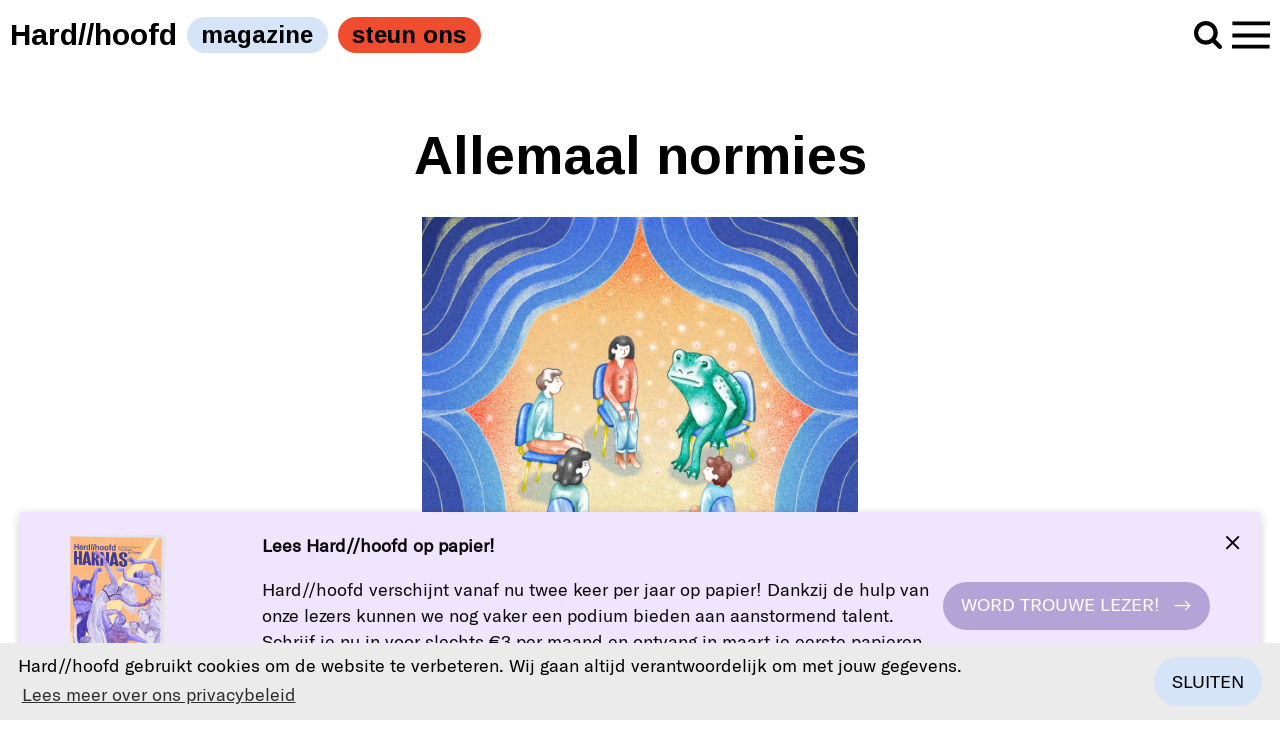

--- FILE ---
content_type: text/html; charset=UTF-8
request_url: https://hardhoofd.com/column-allemaal-normies/
body_size: 25508
content:
<!doctype html>
<!--[if lt IE 7]>      <html class="no-js lt-ie9 lt-ie8 lt-ie7" lang="nl"> <![endif]-->
<!--[if IE 7]>         <html class="no-js lt-ie9 lt-ie8" lang="nl"> <![endif]-->
<!--[if IE 8]>         <html class="no-js lt-ie9" lang="nl"> <![endif]-->
<!--[if gt IE 8]><!--> <html class="no-js" lang="nl"> <!--<![endif]-->
    <!--
        By Tom Walter, Little Fragments 2026
    -->
    <head>
        <meta charset="utf-8" />
        <meta http-equiv="X-UA-Compatible" content="IE=edge,chrome=1">

        <title>Hard//hoofd  - Column: Allemaal normies</title>
        <meta name="author" content="Marthe van Bronkhorst" />
        <meta name="publisher" content="Hard//hoofd" />
        <meta name="dcterms.rightsHolder" content="Hard//hoofd" />
        <meta name="dcterms.dateCopyrighted" content="2026" />
        <meta name="description" content="Marthe van Bronkhorst probeert tijdens een voorstelrondje te achterhalen waarom ze zich zo onwennig voelt bij bepaalde mensen. " />
        <meta name="viewport" content="width=device-width, initial-scale=1.0, maximum-scale=1.0, user-scalable=0">
        <meta name="skype_toolbar" content="skype_toolbar_parser_compatible" />

        <meta property="og:title" content="Column: Allemaal normies" />
        <meta property="og:type" content="website" />
        <meta property="og:url" content="https://hardhoofd.com/column-allemaal-normies/" />
        <meta property="og:site_name" content="Hard//hoofd  - Column: Allemaal normies" />
        <meta property="og:description" content="Marthe van Bronkhorst probeert tijdens een voorstelrondje te achterhalen waarom ze zich zo onwennig voelt bij bepaalde mensen. " />
        <meta property="og:updated_time" content="1533216679" />
        <meta property="fb:app_id" content="966242223397117" /><!-- default app id -->

        <link rel="shortcut icon" href="https://hardhoofd.com/assets/img/favicon.png" />
        <link rel="apple-touch-icon" href="https://hardhoofd.com/assets/img/apple-touch-icon-precomposed.png"/>

<meta name='robots' content='index, follow, max-image-preview:large, max-snippet:-1, max-video-preview:-1' />
	<style>img:is([sizes="auto" i], [sizes^="auto," i]) { contain-intrinsic-size: 3000px 1500px }</style>
	
	<!-- This site is optimized with the Yoast SEO plugin v25.4 - https://yoast.com/wordpress/plugins/seo/ -->
	<link rel="canonical" href="https://hardhoofd.com/column-allemaal-normies/" />
	<meta property="og:locale" content="nl_NL" />
	<meta property="og:type" content="article" />
	<meta property="og:title" content="Column: Allemaal normies - Hard//hoofd" />
	<meta property="og:description" content="Marthe van Bronkhorst probeert tijdens een voorstelrondje te achterhalen waarom ze zich zo onwennig voelt bij bepaalde mensen." />
	<meta property="og:url" content="https://hardhoofd.com/column-allemaal-normies/" />
	<meta property="og:site_name" content="Hard//hoofd" />
	<meta property="article:publisher" content="https://www.facebook.com/tijdschrifthardhoofd/" />
	<meta property="article:published_time" content="2022-03-30T10:21:46+00:00" />
	<meta property="og:image" content="https://hardhoofd.com/content/uploads/kikker-540x535.png" />
	<meta property="og:image:width" content="540" />
	<meta property="og:image:height" content="535" />
	<meta property="og:image:type" content="image/png" />
	<meta name="author" content="Marthe van Bronkhorst" />
	<meta name="twitter:card" content="summary_large_image" />
	<meta name="twitter:creator" content="@HardHoofd" />
	<meta name="twitter:site" content="@HardHoofd" />
	<meta name="twitter:label1" content="Geschreven door" />
	<meta name="twitter:data1" content="Marthe van Bronkhorst" />
	<meta name="twitter:label2" content="Geschatte leestijd" />
	<meta name="twitter:data2" content="4 minuten" />
	<meta name="twitter:label3" content="Written by" />
	<meta name="twitter:data3" content="Marthe van Bronkhorst" />
	<script type="application/ld+json" class="yoast-schema-graph">{"@context":"https://schema.org","@graph":[{"@type":"WebPage","@id":"https://hardhoofd.com/column-allemaal-normies/","url":"https://hardhoofd.com/column-allemaal-normies/","name":"Column: Allemaal normies - Hard//hoofd","isPartOf":{"@id":"https://hardhoofd.com/#website"},"primaryImageOfPage":{"@id":"https://hardhoofd.com/column-allemaal-normies/#primaryimage"},"image":{"@id":"https://hardhoofd.com/column-allemaal-normies/#primaryimage"},"thumbnailUrl":"https://hardhoofd.com/content/uploads/kikker.png","datePublished":"2022-03-30T10:21:46+00:00","author":{"@id":"https://hardhoofd.com/#/schema/person/60977e317fc3d4f69c95d904d5cec3c5"},"breadcrumb":{"@id":"https://hardhoofd.com/column-allemaal-normies/#breadcrumb"},"inLanguage":"nl-NL","potentialAction":[{"@type":"ReadAction","target":["https://hardhoofd.com/column-allemaal-normies/"]}]},{"@type":"ImageObject","inLanguage":"nl-NL","@id":"https://hardhoofd.com/column-allemaal-normies/#primaryimage","url":"https://hardhoofd.com/content/uploads/kikker.png","contentUrl":"https://hardhoofd.com/content/uploads/kikker.png","width":1815,"height":1797,"caption":"Allemaal normies"},{"@type":"BreadcrumbList","@id":"https://hardhoofd.com/column-allemaal-normies/#breadcrumb","itemListElement":[{"@type":"ListItem","position":1,"name":"Home","item":"https://hardhoofd.com/"},{"@type":"ListItem","position":2,"name":"Column: Allemaal normies"}]},{"@type":"WebSite","@id":"https://hardhoofd.com/#website","url":"https://hardhoofd.com/","name":"Hard//hoofd","description":"Tijdschrift voor kunst, literatuur en opinie","potentialAction":[{"@type":"SearchAction","target":{"@type":"EntryPoint","urlTemplate":"https://hardhoofd.com/?s={search_term_string}"},"query-input":{"@type":"PropertyValueSpecification","valueRequired":true,"valueName":"search_term_string"}}],"inLanguage":"nl-NL"},{"@type":"Person","@id":"https://hardhoofd.com/#/schema/person/60977e317fc3d4f69c95d904d5cec3c5","name":"Marthe van Bronkhorst","image":{"@type":"ImageObject","inLanguage":"nl-NL","@id":"https://hardhoofd.com/#/schema/person/image/1114eec5df58c127f2f3dbfce8d936d4","url":"https://secure.gravatar.com/avatar/0d51224ab07374a01265c163d2a84ca60ae978d1b019775a72957e010a3eb9c1?s=96&d=retro&r=g","contentUrl":"https://secure.gravatar.com/avatar/0d51224ab07374a01265c163d2a84ca60ae978d1b019775a72957e010a3eb9c1?s=96&d=retro&r=g","caption":"Marthe van Bronkhorst"},"description":"Marthe van Bronkhorst (zij/haar, 1993) is schrijver, theatermaker en psycholoog en studeerde aan de VU Amsterdam en Harvard Medical School. Ze schreef voor onder meer Theater Sonnevanck, Over 't IJ festival, Kluger Hans en Meander en werkt aan een roman over duikers bij uitgeverij De Geus.","url":"https://hardhoofd.com/auteur/marthe-van-bronkhorst/"}]}</script>
	<!-- / Yoast SEO plugin. -->


<link rel='dns-prefetch' href='//www.googletagmanager.com' />
<script type="text/javascript">
/* <![CDATA[ */
window._wpemojiSettings = {"baseUrl":"https:\/\/s.w.org\/images\/core\/emoji\/15.1.0\/72x72\/","ext":".png","svgUrl":"https:\/\/s.w.org\/images\/core\/emoji\/15.1.0\/svg\/","svgExt":".svg","source":{"concatemoji":"https:\/\/hardhoofd.com\/cms\/wp-includes\/js\/wp-emoji-release.min.js?ver=6.8.1"}};
/*! This file is auto-generated */
!function(i,n){var o,s,e;function c(e){try{var t={supportTests:e,timestamp:(new Date).valueOf()};sessionStorage.setItem(o,JSON.stringify(t))}catch(e){}}function p(e,t,n){e.clearRect(0,0,e.canvas.width,e.canvas.height),e.fillText(t,0,0);var t=new Uint32Array(e.getImageData(0,0,e.canvas.width,e.canvas.height).data),r=(e.clearRect(0,0,e.canvas.width,e.canvas.height),e.fillText(n,0,0),new Uint32Array(e.getImageData(0,0,e.canvas.width,e.canvas.height).data));return t.every(function(e,t){return e===r[t]})}function u(e,t,n){switch(t){case"flag":return n(e,"\ud83c\udff3\ufe0f\u200d\u26a7\ufe0f","\ud83c\udff3\ufe0f\u200b\u26a7\ufe0f")?!1:!n(e,"\ud83c\uddfa\ud83c\uddf3","\ud83c\uddfa\u200b\ud83c\uddf3")&&!n(e,"\ud83c\udff4\udb40\udc67\udb40\udc62\udb40\udc65\udb40\udc6e\udb40\udc67\udb40\udc7f","\ud83c\udff4\u200b\udb40\udc67\u200b\udb40\udc62\u200b\udb40\udc65\u200b\udb40\udc6e\u200b\udb40\udc67\u200b\udb40\udc7f");case"emoji":return!n(e,"\ud83d\udc26\u200d\ud83d\udd25","\ud83d\udc26\u200b\ud83d\udd25")}return!1}function f(e,t,n){var r="undefined"!=typeof WorkerGlobalScope&&self instanceof WorkerGlobalScope?new OffscreenCanvas(300,150):i.createElement("canvas"),a=r.getContext("2d",{willReadFrequently:!0}),o=(a.textBaseline="top",a.font="600 32px Arial",{});return e.forEach(function(e){o[e]=t(a,e,n)}),o}function t(e){var t=i.createElement("script");t.src=e,t.defer=!0,i.head.appendChild(t)}"undefined"!=typeof Promise&&(o="wpEmojiSettingsSupports",s=["flag","emoji"],n.supports={everything:!0,everythingExceptFlag:!0},e=new Promise(function(e){i.addEventListener("DOMContentLoaded",e,{once:!0})}),new Promise(function(t){var n=function(){try{var e=JSON.parse(sessionStorage.getItem(o));if("object"==typeof e&&"number"==typeof e.timestamp&&(new Date).valueOf()<e.timestamp+604800&&"object"==typeof e.supportTests)return e.supportTests}catch(e){}return null}();if(!n){if("undefined"!=typeof Worker&&"undefined"!=typeof OffscreenCanvas&&"undefined"!=typeof URL&&URL.createObjectURL&&"undefined"!=typeof Blob)try{var e="postMessage("+f.toString()+"("+[JSON.stringify(s),u.toString(),p.toString()].join(",")+"));",r=new Blob([e],{type:"text/javascript"}),a=new Worker(URL.createObjectURL(r),{name:"wpTestEmojiSupports"});return void(a.onmessage=function(e){c(n=e.data),a.terminate(),t(n)})}catch(e){}c(n=f(s,u,p))}t(n)}).then(function(e){for(var t in e)n.supports[t]=e[t],n.supports.everything=n.supports.everything&&n.supports[t],"flag"!==t&&(n.supports.everythingExceptFlag=n.supports.everythingExceptFlag&&n.supports[t]);n.supports.everythingExceptFlag=n.supports.everythingExceptFlag&&!n.supports.flag,n.DOMReady=!1,n.readyCallback=function(){n.DOMReady=!0}}).then(function(){return e}).then(function(){var e;n.supports.everything||(n.readyCallback(),(e=n.source||{}).concatemoji?t(e.concatemoji):e.wpemoji&&e.twemoji&&(t(e.twemoji),t(e.wpemoji)))}))}((window,document),window._wpemojiSettings);
/* ]]> */
</script>
<style id='wp-emoji-styles-inline-css' type='text/css'>

	img.wp-smiley, img.emoji {
		display: inline !important;
		border: none !important;
		box-shadow: none !important;
		height: 1em !important;
		width: 1em !important;
		margin: 0 0.07em !important;
		vertical-align: -0.1em !important;
		background: none !important;
		padding: 0 !important;
	}
</style>
<link rel='stylesheet' id='wp-block-library-css' href='https://hardhoofd.com/cms/wp-includes/css/dist/block-library/style.min.css?ver=6.8.1' type='text/css' media='all' />
<style id='classic-theme-styles-inline-css' type='text/css'>
/*! This file is auto-generated */
.wp-block-button__link{color:#fff;background-color:#32373c;border-radius:9999px;box-shadow:none;text-decoration:none;padding:calc(.667em + 2px) calc(1.333em + 2px);font-size:1.125em}.wp-block-file__button{background:#32373c;color:#fff;text-decoration:none}
</style>
<style id='co-authors-plus-coauthors-style-inline-css' type='text/css'>
.wp-block-co-authors-plus-coauthors.is-layout-flow [class*=wp-block-co-authors-plus]{display:inline}

</style>
<style id='co-authors-plus-avatar-style-inline-css' type='text/css'>
.wp-block-co-authors-plus-avatar :where(img){height:auto;max-width:100%;vertical-align:bottom}.wp-block-co-authors-plus-coauthors.is-layout-flow .wp-block-co-authors-plus-avatar :where(img){vertical-align:middle}.wp-block-co-authors-plus-avatar:is(.alignleft,.alignright){display:table}.wp-block-co-authors-plus-avatar.aligncenter{display:table;margin-inline:auto}

</style>
<style id='co-authors-plus-image-style-inline-css' type='text/css'>
.wp-block-co-authors-plus-image{margin-bottom:0}.wp-block-co-authors-plus-image :where(img){height:auto;max-width:100%;vertical-align:bottom}.wp-block-co-authors-plus-coauthors.is-layout-flow .wp-block-co-authors-plus-image :where(img){vertical-align:middle}.wp-block-co-authors-plus-image:is(.alignfull,.alignwide) :where(img){width:100%}.wp-block-co-authors-plus-image:is(.alignleft,.alignright){display:table}.wp-block-co-authors-plus-image.aligncenter{display:table;margin-inline:auto}

</style>
<style id='global-styles-inline-css' type='text/css'>
:root{--wp--preset--aspect-ratio--square: 1;--wp--preset--aspect-ratio--4-3: 4/3;--wp--preset--aspect-ratio--3-4: 3/4;--wp--preset--aspect-ratio--3-2: 3/2;--wp--preset--aspect-ratio--2-3: 2/3;--wp--preset--aspect-ratio--16-9: 16/9;--wp--preset--aspect-ratio--9-16: 9/16;--wp--preset--color--black: #000000;--wp--preset--color--cyan-bluish-gray: #abb8c3;--wp--preset--color--white: #ffffff;--wp--preset--color--pale-pink: #f78da7;--wp--preset--color--vivid-red: #cf2e2e;--wp--preset--color--luminous-vivid-orange: #ff6900;--wp--preset--color--luminous-vivid-amber: #fcb900;--wp--preset--color--light-green-cyan: #7bdcb5;--wp--preset--color--vivid-green-cyan: #00d084;--wp--preset--color--pale-cyan-blue: #8ed1fc;--wp--preset--color--vivid-cyan-blue: #0693e3;--wp--preset--color--vivid-purple: #9b51e0;--wp--preset--gradient--vivid-cyan-blue-to-vivid-purple: linear-gradient(135deg,rgba(6,147,227,1) 0%,rgb(155,81,224) 100%);--wp--preset--gradient--light-green-cyan-to-vivid-green-cyan: linear-gradient(135deg,rgb(122,220,180) 0%,rgb(0,208,130) 100%);--wp--preset--gradient--luminous-vivid-amber-to-luminous-vivid-orange: linear-gradient(135deg,rgba(252,185,0,1) 0%,rgba(255,105,0,1) 100%);--wp--preset--gradient--luminous-vivid-orange-to-vivid-red: linear-gradient(135deg,rgba(255,105,0,1) 0%,rgb(207,46,46) 100%);--wp--preset--gradient--very-light-gray-to-cyan-bluish-gray: linear-gradient(135deg,rgb(238,238,238) 0%,rgb(169,184,195) 100%);--wp--preset--gradient--cool-to-warm-spectrum: linear-gradient(135deg,rgb(74,234,220) 0%,rgb(151,120,209) 20%,rgb(207,42,186) 40%,rgb(238,44,130) 60%,rgb(251,105,98) 80%,rgb(254,248,76) 100%);--wp--preset--gradient--blush-light-purple: linear-gradient(135deg,rgb(255,206,236) 0%,rgb(152,150,240) 100%);--wp--preset--gradient--blush-bordeaux: linear-gradient(135deg,rgb(254,205,165) 0%,rgb(254,45,45) 50%,rgb(107,0,62) 100%);--wp--preset--gradient--luminous-dusk: linear-gradient(135deg,rgb(255,203,112) 0%,rgb(199,81,192) 50%,rgb(65,88,208) 100%);--wp--preset--gradient--pale-ocean: linear-gradient(135deg,rgb(255,245,203) 0%,rgb(182,227,212) 50%,rgb(51,167,181) 100%);--wp--preset--gradient--electric-grass: linear-gradient(135deg,rgb(202,248,128) 0%,rgb(113,206,126) 100%);--wp--preset--gradient--midnight: linear-gradient(135deg,rgb(2,3,129) 0%,rgb(40,116,252) 100%);--wp--preset--font-size--small: 13px;--wp--preset--font-size--medium: 20px;--wp--preset--font-size--large: 36px;--wp--preset--font-size--x-large: 42px;--wp--preset--spacing--20: 0.44rem;--wp--preset--spacing--30: 0.67rem;--wp--preset--spacing--40: 1rem;--wp--preset--spacing--50: 1.5rem;--wp--preset--spacing--60: 2.25rem;--wp--preset--spacing--70: 3.38rem;--wp--preset--spacing--80: 5.06rem;--wp--preset--shadow--natural: 6px 6px 9px rgba(0, 0, 0, 0.2);--wp--preset--shadow--deep: 12px 12px 50px rgba(0, 0, 0, 0.4);--wp--preset--shadow--sharp: 6px 6px 0px rgba(0, 0, 0, 0.2);--wp--preset--shadow--outlined: 6px 6px 0px -3px rgba(255, 255, 255, 1), 6px 6px rgba(0, 0, 0, 1);--wp--preset--shadow--crisp: 6px 6px 0px rgba(0, 0, 0, 1);}:where(.is-layout-flex){gap: 0.5em;}:where(.is-layout-grid){gap: 0.5em;}body .is-layout-flex{display: flex;}.is-layout-flex{flex-wrap: wrap;align-items: center;}.is-layout-flex > :is(*, div){margin: 0;}body .is-layout-grid{display: grid;}.is-layout-grid > :is(*, div){margin: 0;}:where(.wp-block-columns.is-layout-flex){gap: 2em;}:where(.wp-block-columns.is-layout-grid){gap: 2em;}:where(.wp-block-post-template.is-layout-flex){gap: 1.25em;}:where(.wp-block-post-template.is-layout-grid){gap: 1.25em;}.has-black-color{color: var(--wp--preset--color--black) !important;}.has-cyan-bluish-gray-color{color: var(--wp--preset--color--cyan-bluish-gray) !important;}.has-white-color{color: var(--wp--preset--color--white) !important;}.has-pale-pink-color{color: var(--wp--preset--color--pale-pink) !important;}.has-vivid-red-color{color: var(--wp--preset--color--vivid-red) !important;}.has-luminous-vivid-orange-color{color: var(--wp--preset--color--luminous-vivid-orange) !important;}.has-luminous-vivid-amber-color{color: var(--wp--preset--color--luminous-vivid-amber) !important;}.has-light-green-cyan-color{color: var(--wp--preset--color--light-green-cyan) !important;}.has-vivid-green-cyan-color{color: var(--wp--preset--color--vivid-green-cyan) !important;}.has-pale-cyan-blue-color{color: var(--wp--preset--color--pale-cyan-blue) !important;}.has-vivid-cyan-blue-color{color: var(--wp--preset--color--vivid-cyan-blue) !important;}.has-vivid-purple-color{color: var(--wp--preset--color--vivid-purple) !important;}.has-black-background-color{background-color: var(--wp--preset--color--black) !important;}.has-cyan-bluish-gray-background-color{background-color: var(--wp--preset--color--cyan-bluish-gray) !important;}.has-white-background-color{background-color: var(--wp--preset--color--white) !important;}.has-pale-pink-background-color{background-color: var(--wp--preset--color--pale-pink) !important;}.has-vivid-red-background-color{background-color: var(--wp--preset--color--vivid-red) !important;}.has-luminous-vivid-orange-background-color{background-color: var(--wp--preset--color--luminous-vivid-orange) !important;}.has-luminous-vivid-amber-background-color{background-color: var(--wp--preset--color--luminous-vivid-amber) !important;}.has-light-green-cyan-background-color{background-color: var(--wp--preset--color--light-green-cyan) !important;}.has-vivid-green-cyan-background-color{background-color: var(--wp--preset--color--vivid-green-cyan) !important;}.has-pale-cyan-blue-background-color{background-color: var(--wp--preset--color--pale-cyan-blue) !important;}.has-vivid-cyan-blue-background-color{background-color: var(--wp--preset--color--vivid-cyan-blue) !important;}.has-vivid-purple-background-color{background-color: var(--wp--preset--color--vivid-purple) !important;}.has-black-border-color{border-color: var(--wp--preset--color--black) !important;}.has-cyan-bluish-gray-border-color{border-color: var(--wp--preset--color--cyan-bluish-gray) !important;}.has-white-border-color{border-color: var(--wp--preset--color--white) !important;}.has-pale-pink-border-color{border-color: var(--wp--preset--color--pale-pink) !important;}.has-vivid-red-border-color{border-color: var(--wp--preset--color--vivid-red) !important;}.has-luminous-vivid-orange-border-color{border-color: var(--wp--preset--color--luminous-vivid-orange) !important;}.has-luminous-vivid-amber-border-color{border-color: var(--wp--preset--color--luminous-vivid-amber) !important;}.has-light-green-cyan-border-color{border-color: var(--wp--preset--color--light-green-cyan) !important;}.has-vivid-green-cyan-border-color{border-color: var(--wp--preset--color--vivid-green-cyan) !important;}.has-pale-cyan-blue-border-color{border-color: var(--wp--preset--color--pale-cyan-blue) !important;}.has-vivid-cyan-blue-border-color{border-color: var(--wp--preset--color--vivid-cyan-blue) !important;}.has-vivid-purple-border-color{border-color: var(--wp--preset--color--vivid-purple) !important;}.has-vivid-cyan-blue-to-vivid-purple-gradient-background{background: var(--wp--preset--gradient--vivid-cyan-blue-to-vivid-purple) !important;}.has-light-green-cyan-to-vivid-green-cyan-gradient-background{background: var(--wp--preset--gradient--light-green-cyan-to-vivid-green-cyan) !important;}.has-luminous-vivid-amber-to-luminous-vivid-orange-gradient-background{background: var(--wp--preset--gradient--luminous-vivid-amber-to-luminous-vivid-orange) !important;}.has-luminous-vivid-orange-to-vivid-red-gradient-background{background: var(--wp--preset--gradient--luminous-vivid-orange-to-vivid-red) !important;}.has-very-light-gray-to-cyan-bluish-gray-gradient-background{background: var(--wp--preset--gradient--very-light-gray-to-cyan-bluish-gray) !important;}.has-cool-to-warm-spectrum-gradient-background{background: var(--wp--preset--gradient--cool-to-warm-spectrum) !important;}.has-blush-light-purple-gradient-background{background: var(--wp--preset--gradient--blush-light-purple) !important;}.has-blush-bordeaux-gradient-background{background: var(--wp--preset--gradient--blush-bordeaux) !important;}.has-luminous-dusk-gradient-background{background: var(--wp--preset--gradient--luminous-dusk) !important;}.has-pale-ocean-gradient-background{background: var(--wp--preset--gradient--pale-ocean) !important;}.has-electric-grass-gradient-background{background: var(--wp--preset--gradient--electric-grass) !important;}.has-midnight-gradient-background{background: var(--wp--preset--gradient--midnight) !important;}.has-small-font-size{font-size: var(--wp--preset--font-size--small) !important;}.has-medium-font-size{font-size: var(--wp--preset--font-size--medium) !important;}.has-large-font-size{font-size: var(--wp--preset--font-size--large) !important;}.has-x-large-font-size{font-size: var(--wp--preset--font-size--x-large) !important;}
:where(.wp-block-post-template.is-layout-flex){gap: 1.25em;}:where(.wp-block-post-template.is-layout-grid){gap: 1.25em;}
:where(.wp-block-columns.is-layout-flex){gap: 2em;}:where(.wp-block-columns.is-layout-grid){gap: 2em;}
:root :where(.wp-block-pullquote){font-size: 1.5em;line-height: 1.6;}
</style>
<link rel='stylesheet' id='bsa-public-css-css' href='https://hardhoofd.com/content/plugins/bondis-subscriptions-api/versionFolder1.6.2/base/css/bsa-public-css.css?ver=1.6.2' type='text/css' media='all' />
<link rel='stylesheet' id='bsa-front-end-css-css' href='https://hardhoofd.com/content/plugins/bondis-subscriptions-api/versionFolder1.6.2/base/css/bsa-front-end-css.css?ver=1.6.2' type='text/css' media='all' />
<link rel='stylesheet' id='lbwps-styles-photoswipe5-main-css' href='https://hardhoofd.com/content/plugins/lightbox-photoswipe/assets/ps5/styles/main.css?ver=5.7.2' type='text/css' media='all' />
<link rel='stylesheet' id='wbulite-css' href='https://hardhoofd.com/content/plugins/woo-better-usability/assets/wbulite.css?ver=6.8.1' type='text/css' media='all' />
<link rel='stylesheet' id='woocommerce-layout-css' href='https://hardhoofd.com/content/plugins/woocommerce/assets/css/woocommerce-layout.css?ver=9.9.5' type='text/css' media='all' />
<link rel='stylesheet' id='woocommerce-smallscreen-css' href='https://hardhoofd.com/content/plugins/woocommerce/assets/css/woocommerce-smallscreen.css?ver=9.9.5' type='text/css' media='only screen and (max-width: 768px)' />
<link rel='stylesheet' id='woocommerce-general-css' href='https://hardhoofd.com/content/plugins/woocommerce/assets/css/woocommerce.css?ver=9.9.5' type='text/css' media='all' />
<style id='woocommerce-inline-inline-css' type='text/css'>
.woocommerce form .form-row .required { visibility: visible; }
</style>
<link rel='stylesheet' id='woo-variation-swatches-css' href='https://hardhoofd.com/content/plugins/woo-variation-swatches/assets/css/frontend.min.css?ver=1747666678' type='text/css' media='all' />
<style id='woo-variation-swatches-inline-css' type='text/css'>
:root {
--wvs-tick:url("data:image/svg+xml;utf8,%3Csvg filter='drop-shadow(0px 0px 2px rgb(0 0 0 / .8))' xmlns='http://www.w3.org/2000/svg'  viewBox='0 0 30 30'%3E%3Cpath fill='none' stroke='%23ffffff' stroke-linecap='round' stroke-linejoin='round' stroke-width='4' d='M4 16L11 23 27 7'/%3E%3C/svg%3E");

--wvs-cross:url("data:image/svg+xml;utf8,%3Csvg filter='drop-shadow(0px 0px 5px rgb(255 255 255 / .6))' xmlns='http://www.w3.org/2000/svg' width='72px' height='72px' viewBox='0 0 24 24'%3E%3Cpath fill='none' stroke='%23ff0000' stroke-linecap='round' stroke-width='0.6' d='M5 5L19 19M19 5L5 19'/%3E%3C/svg%3E");
--wvs-single-product-item-width:30px;
--wvs-single-product-item-height:30px;
--wvs-single-product-item-font-size:16px}
</style>
<link rel='stylesheet' id='brands-styles-css' href='https://hardhoofd.com/content/plugins/woocommerce/assets/css/brands.css?ver=9.9.5' type='text/css' media='all' />
<style id='akismet-widget-style-inline-css' type='text/css'>

			.a-stats {
				--akismet-color-mid-green: #357b49;
				--akismet-color-white: #fff;
				--akismet-color-light-grey: #f6f7f7;

				max-width: 350px;
				width: auto;
			}

			.a-stats * {
				all: unset;
				box-sizing: border-box;
			}

			.a-stats strong {
				font-weight: 600;
			}

			.a-stats a.a-stats__link,
			.a-stats a.a-stats__link:visited,
			.a-stats a.a-stats__link:active {
				background: var(--akismet-color-mid-green);
				border: none;
				box-shadow: none;
				border-radius: 8px;
				color: var(--akismet-color-white);
				cursor: pointer;
				display: block;
				font-family: -apple-system, BlinkMacSystemFont, 'Segoe UI', 'Roboto', 'Oxygen-Sans', 'Ubuntu', 'Cantarell', 'Helvetica Neue', sans-serif;
				font-weight: 500;
				padding: 12px;
				text-align: center;
				text-decoration: none;
				transition: all 0.2s ease;
			}

			/* Extra specificity to deal with TwentyTwentyOne focus style */
			.widget .a-stats a.a-stats__link:focus {
				background: var(--akismet-color-mid-green);
				color: var(--akismet-color-white);
				text-decoration: none;
			}

			.a-stats a.a-stats__link:hover {
				filter: brightness(110%);
				box-shadow: 0 4px 12px rgba(0, 0, 0, 0.06), 0 0 2px rgba(0, 0, 0, 0.16);
			}

			.a-stats .count {
				color: var(--akismet-color-white);
				display: block;
				font-size: 1.5em;
				line-height: 1.4;
				padding: 0 13px;
				white-space: nowrap;
			}
		
</style>
<link rel='stylesheet' id='woocommerce-nyp-css' href='https://hardhoofd.com/content/plugins/woocommerce-name-your-price/assets/css/frontend/name-your-price.min.css?ver=3.3.8' type='text/css' media='all' />
<link rel='stylesheet' id='wc-bundle-style-css' href='https://hardhoofd.com/content/plugins/woocommerce-product-bundles/assets/css/frontend/woocommerce.css?ver=6.14.0' type='text/css' media='all' />
<script type="text/javascript" id="woocommerce-google-analytics-integration-gtag-js-after">
/* <![CDATA[ */
/* Google Analytics for WooCommerce (gtag.js) */
					window.dataLayer = window.dataLayer || [];
					function gtag(){dataLayer.push(arguments);}
					// Set up default consent state.
					for ( const mode of [{"analytics_storage":"denied","ad_storage":"denied","ad_user_data":"denied","ad_personalization":"denied","region":["AT","BE","BG","HR","CY","CZ","DK","EE","FI","FR","DE","GR","HU","IS","IE","IT","LV","LI","LT","LU","MT","NL","NO","PL","PT","RO","SK","SI","ES","SE","GB","CH"]}] || [] ) {
						gtag( "consent", "default", { "wait_for_update": 500, ...mode } );
					}
					gtag("js", new Date());
					gtag("set", "developer_id.dOGY3NW", true);
					gtag("config", "G-VXLXPPD8RP", {"track_404":true,"allow_google_signals":true,"logged_in":false,"linker":{"domains":[],"allow_incoming":false},"custom_map":{"dimension1":"logged_in"}});
/* ]]> */
</script>
<script type="text/javascript" src="https://hardhoofd.com/cms/wp-includes/js/dist/hooks.min.js?ver=4d63a3d491d11ffd8ac6" id="wp-hooks-js"></script>
<script type="text/javascript" src="https://hardhoofd.com/cms/wp-includes/js/jquery/jquery.min.js?ver=3.7.1" id="jquery-core-js"></script>
<script type="text/javascript" src="https://hardhoofd.com/cms/wp-includes/js/jquery/jquery-migrate.min.js?ver=3.4.1" id="jquery-migrate-js"></script>
<script type="text/javascript" src="https://hardhoofd.com/content/plugins/bondis-subscriptions-api/versionFolder1.6.2/base/scripts/min/bsa-public-functions-js-min.js?ver=1.6.2" id="bsa-public-functions-js-min-js"></script>
<script type="text/javascript" src="https://hardhoofd.com/content/plugins/bondis-subscriptions-api/versionFolder1.6.2/base/scripts/min/bsa-front-end-js-min.js?ver=1.6.2" id="bsa-front-end-js-min-js"></script>
<script type="text/javascript" id="wbulite-js-extra">
/* <![CDATA[ */
var wbuSettings = {"cart_ajax_method":"make_specific_ajax","cart_updating_display":"yes","cart_updating_location":"checkout_btn","cart_updating_text":"Aan het bijwerken...","cart_hide_update":"yes","cart_hide_quantity":"yes","cart_fix_enter_key":"","ajax_timeout":"800","confirmation_zero_qty":"yes","zero_qty_confirmation_text":"Are you sure you want to remove this item from cart?","enable_auto_update_cart":"yes","qty_buttons_lock_input":"no","enable_quantity_on_shop":"no","checkout_allow_change_qty":"yes","hide_addtocart_button":"no","hide_viewcart_link":"yes"};
var wbuInfo = {"isCart":"","isShop":"","isSingleProduct":"","isCheckout":"","ajaxUrl":"https:\/\/hardhoofd.com\/cms\/wp-admin\/admin-ajax.php","quantityLabel":"Aantal"};
/* ]]> */
</script>
<script type="text/javascript" src="https://hardhoofd.com/content/plugins/woo-better-usability/assets/wbulite.js?ver=6.8.1" id="wbulite-js"></script>
<script type="text/javascript" src="https://hardhoofd.com/content/plugins/woocommerce/assets/js/jquery-blockui/jquery.blockUI.min.js?ver=2.7.0-wc.9.9.5" id="jquery-blockui-js" data-wp-strategy="defer"></script>
<script type="text/javascript" id="wc-add-to-cart-js-extra">
/* <![CDATA[ */
var wc_add_to_cart_params = {"ajax_url":"\/cms\/wp-admin\/admin-ajax.php","wc_ajax_url":"\/?wc-ajax=%%endpoint%%","i18n_view_cart":"Bekijk winkelwagen","cart_url":"https:\/\/hardhoofd.com\/kopen\/betalen\/","is_cart":"","cart_redirect_after_add":"yes"};
/* ]]> */
</script>
<script type="text/javascript" src="https://hardhoofd.com/content/plugins/woocommerce/assets/js/frontend/add-to-cart.min.js?ver=9.9.5" id="wc-add-to-cart-js" defer="defer" data-wp-strategy="defer"></script>
<script type="text/javascript" src="https://hardhoofd.com/content/plugins/woocommerce/assets/js/js-cookie/js.cookie.min.js?ver=2.1.4-wc.9.9.5" id="js-cookie-js" defer="defer" data-wp-strategy="defer"></script>
<script type="text/javascript" id="woocommerce-js-extra">
/* <![CDATA[ */
var woocommerce_params = {"ajax_url":"\/cms\/wp-admin\/admin-ajax.php","wc_ajax_url":"\/?wc-ajax=%%endpoint%%","i18n_password_show":"Wachtwoord weergeven","i18n_password_hide":"Wachtwoord verbergen"};
/* ]]> */
</script>
<script type="text/javascript" src="https://hardhoofd.com/content/plugins/woocommerce/assets/js/frontend/woocommerce.min.js?ver=9.9.5" id="woocommerce-js" defer="defer" data-wp-strategy="defer"></script>
<script type="text/javascript" id="wpm-js-extra">
/* <![CDATA[ */
var wpm = {"ajax_url":"https:\/\/hardhoofd.com\/cms\/wp-admin\/admin-ajax.php","root":"https:\/\/hardhoofd.com\/wp-json\/","nonce_wp_rest":"780ff54d8d","nonce_ajax":"1cb6c40d62"};
/* ]]> */
</script>
<script type="text/javascript" src="https://hardhoofd.com/content/plugins/woocommerce-google-adwords-conversion-tracking-tag/js/public/wpm-public.p1.min.js?ver=1.49.1" id="wpm-js"></script>
<link rel="https://api.w.org/" href="https://hardhoofd.com/wp-json/" /><link rel="alternate" title="JSON" type="application/json" href="https://hardhoofd.com/wp-json/wp/v2/posts/148004" /><link rel="EditURI" type="application/rsd+xml" title="RSD" href="https://hardhoofd.com/cms/xmlrpc.php?rsd" />
<meta name="generator" content="WordPress 6.8.1" />
<meta name="generator" content="Seriously Simple Podcasting 3.10.4" />
<meta name="generator" content="WooCommerce 9.9.5" />
<link rel='shortlink' href='https://hardhoofd.com/?p=148004' />
<link rel="alternate" title="oEmbed (JSON)" type="application/json+oembed" href="https://hardhoofd.com/wp-json/oembed/1.0/embed?url=https%3A%2F%2Fhardhoofd.com%2Fcolumn-allemaal-normies%2F" />
<link rel="alternate" title="oEmbed (XML)" type="text/xml+oembed" href="https://hardhoofd.com/wp-json/oembed/1.0/embed?url=https%3A%2F%2Fhardhoofd.com%2Fcolumn-allemaal-normies%2F&#038;format=xml" />

<link rel="alternate" type="application/rss+xml" title="Podcast RSS-feed" href="https://hardhoofd.com/feed/podcast" />

	<noscript><style>.woocommerce-product-gallery{ opacity: 1 !important; }</style></noscript>
	
<!-- START Pixel Manager for WooCommerce -->

		<script>

			window.wpmDataLayer = window.wpmDataLayer || {};
			window.wpmDataLayer = Object.assign(window.wpmDataLayer, {"cart":{},"cart_item_keys":{},"version":{"number":"1.49.1","pro":false,"eligible_for_updates":false,"distro":"fms","beta":false,"show":true},"pixels":{"google":{"linker":{"settings":null},"user_id":false,"ads":{"conversion_ids":{"AW-800479019":"92myCK6S_YYBEKuu2f0C"},"dynamic_remarketing":{"status":true,"id_type":"post_id","send_events_with_parent_ids":true},"google_business_vertical":"retail","phone_conversion_number":"","phone_conversion_label":""},"tag_id":"AW-800479019","tag_gateway":{"measurement_path":""},"tcf_support":false,"consent_mode":{"is_active":false,"wait_for_update":500,"ads_data_redaction":false,"url_passthrough":true}}},"shop":{"list_name":"Blog Post | Column: Allemaal normies","list_id":"blog_post_column-allemaal-normies","page_type":"blog_post","currency":"EUR","selectors":{"addToCart":[],"beginCheckout":[]},"order_duplication_prevention":true,"view_item_list_trigger":{"test_mode":false,"background_color":"green","opacity":0.5,"repeat":true,"timeout":1000,"threshold":0.8},"variations_output":true,"session_active":true},"page":{"id":148004,"title":"Column: Allemaal normies","type":"post","categories":[{"term_id":163,"name":"Column","slug":"columns","term_group":0,"term_taxonomy_id":164,"taxonomy":"category","description":"","parent":883,"count":474,"filter":"raw","cat_ID":163,"category_count":474,"category_description":"","cat_name":"Column","category_nicename":"columns","category_parent":883}],"parent":{"id":0,"title":"Column: Allemaal normies","type":"post","categories":[{"term_id":163,"name":"Column","slug":"columns","term_group":0,"term_taxonomy_id":164,"taxonomy":"category","description":"","parent":883,"count":474,"filter":"raw","cat_ID":163,"category_count":474,"category_description":"","cat_name":"Column","category_nicename":"columns","category_parent":883}]}},"general":{"user_logged_in":false,"scroll_tracking_thresholds":[],"page_id":148004,"exclude_domains":[],"server_2_server":{"active":false,"ip_exclude_list":[],"pageview_event_s2s":{"is_active":false,"pixels":[]}},"consent_management":{"explicit_consent":false},"lazy_load_pmw":false}});

		</script>

		
<!-- END Pixel Manager for WooCommerce -->
		<style type="text/css" id="wp-custom-css">
			.grecaptcha-badge { visibility: hidden; 
display:none;}
.page-id-87334 .grecaptcha-badge { visibility: visible; 
display:block;}
/* extra post css */
[data-pagetype="post"] .article__title {
  word-wrap: initial;
}

/* extra post home */
[data-pagetype="home"] h1 {
	overflow-wrap: initial !important;
}

/* begin --- spoken word app */
.container_spoken_word, .container_spoken_word_laad {
	width:100%;
	margin: -20px;
}
.container_spoken_word_laad {
	font-style: italic;
}
.audioplayer-playpause::before {
	box-sizing:initial;
}
.audioplayer-bar:hover {
	margin: 0px 0 6px 0;
}
.audioplayer-bar:hover .audioplayer-bar-loaded {
	margin: 3px 0 6px 0;
}
.audioplayer-bar-loaded {
  width: 100% !important;
	height: 4px !important;
	transition: all .1s linear;
}
.container_spoken_word .container_of_the_player, .container_spoken_word .spoken_word_array, .container_spoken_word .spoken_word, .container_spoken_word .hoogte_berekenen {
	padding: 0 20px !important;
	background-color: white;
}
/* einde --- spoken word app */

#preview_things table {
	margin: 0;
}
#preview_things td {
	margin: 0 0 0 -20px !important;
	padding: 10px 10px 0px 0px !important;
	font-size: 16px;
	font-family: "GT America",sans-serif;
}
#preview_things h1 {
	padding-bottom:30px;
}
iframe, .instagram-media {
	margin: auto !important;
}
.playButtonwrapper {
justify-content: center !important;
}
.audio-interface { max-width: 663px !important; }
li {
	margin-bottom: 15px;
}
.columns-cta {
	margin-bottom: 50px;
}
@media (min-width: 47.9em) {
	.support_bar__content {
		padding-left: 242px !important;
	}
}
.avatar {
	background-color:#fff !important;
}
/* hide zoek-icoon op mobiel */
@media (max-width: 409px) {
  body > header > div.header__controls > div:nth-child(1) {
    display: none;
  }
}

body > div.support_bar.support_bar--show > div > a {
	    color: #fff;
}		</style>
		
        <link rel="stylesheet"  href="https://hardhoofd.com/assets/css/style.css?v=1768662156" type="text/css" />
        <link href="https://fonts.googleapis.com/css?family=Arimo:400,700,700i|Crimson+Text:400,400i,700,700i" rel="stylesheet">
        <link rel="stylesheet"  href="https://hardhoofd.com/content/themes/hardhoofd6/css/hh-shop.css?v=1768662156" type="text/css" />
        <!--link href='https://fonts.googleapis.com/css?family=Libre+Baskerville:400,700' rel='stylesheet' type='text/css'-->

        <!--[if lt IE 9]>
            <script src="//html5shiv.googlecode.com/svn/trunk/html5.js"></script>
            <script>window.html5 || document.write('<script src="https://hardhoofd.com/assets/js/html5shiv.js"><\/script>')</script>
        <![endif]-->

        <!-- Google Tag Manager -->
        <script>(function(w,d,s,l,i){w[l]=w[l]||[];w[l].push({'gtm.start':
        new Date().getTime(),event:'gtm.js'});var f=d.getElementsByTagName(s)[0],
        j=d.createElement(s),dl=l!='dataLayer'?'&l='+l:'';j.async=true;j.src=
        'https://www.googletagmanager.com/gtm.js?id='+i+dl;f.parentNode.insertBefore(j,f);
        })(window,document,'script','dataLayer','GTM-P32M8B7');</script>
        <!-- End Google Tag Manager -->
    </head>
    <body class="body--start-portrait">

        <header class="header">

            <div class="header__links">
                <a class="logo" href="https://hardhoofd.com">Hard//hoofd</a>
<!--                <a href="/nieuwsbrief/" class="header__newsletter">nieuwsbrief</a>-->

                <a href="/bestel-hard-hoofd-op-papier-3/" class="header__newsletter">magazine</a>
                <a href="/kunstverzamelaars/" class="header__steun">steun ons</a>
            </div>

            <div class="header__controls">
                <div class="header__control">
                    <a href="/zoeken/"><svg xmlns="http://www.w3.org/2000/svg" viewBox="0 0 475.084 475.084">
<g>
	<path d="M464.524,412.846l-97.929-97.925c23.6-34.068,35.406-72.047,35.406-113.917c0-27.218-5.284-53.249-15.852-78.087
		c-10.561-24.842-24.838-46.254-42.825-64.241c-17.987-17.987-39.396-32.264-64.233-42.826
		C254.246,5.285,228.217,0.003,200.999,0.003c-27.216,0-53.247,5.282-78.085,15.847C98.072,26.412,76.66,40.689,58.673,58.676
		c-17.989,17.987-32.264,39.403-42.827,64.241C5.282,147.758,0,173.786,0,201.004c0,27.216,5.282,53.238,15.846,78.083
		c10.562,24.838,24.838,46.247,42.827,64.234c17.987,17.993,39.403,32.264,64.241,42.832c24.841,10.563,50.869,15.844,78.085,15.844
		c41.879,0,79.852-11.807,113.922-35.405l97.929,97.641c6.852,7.231,15.406,10.849,25.693,10.849
		c9.897,0,18.467-3.617,25.694-10.849c7.23-7.23,10.848-15.796,10.848-25.693C475.088,428.458,471.567,419.889,464.524,412.846z
		 M291.363,291.358c-25.029,25.033-55.148,37.549-90.364,37.549c-35.21,0-65.329-12.519-90.36-37.549
		c-25.031-25.029-37.546-55.144-37.546-90.36c0-35.21,12.518-65.334,37.546-90.36c25.026-25.032,55.15-37.546,90.36-37.546
		c35.212,0,65.331,12.519,90.364,37.546c25.033,25.026,37.548,55.15,37.548,90.36C328.911,236.214,316.392,266.329,291.363,291.358z
		"/>
</g>

</svg></a>
                </div>
                <div class="header__control header__overlay-trigger" data-trigger="open">
                    <!-- <span class="header__control__label">menu</span> -->
<svg xmlns="http://www.w3.org/2000/svg" viewBox="0 0 38.21 27.37"><defs><style>.cls-1{fill:none;stroke:#000;stroke-miterlimit:10;stroke-width:4px;}</style></defs><title>Asset 14</title><g id="Layer_2" data-name="Layer 2"><g id="Layer_1-2" data-name="Layer 1"><line class="cls-1" x1="37.81" y1="25.37" y2="25.37"/><line class="cls-1" x1="38.21" y1="2" x2="0.39" y2="2"/><line class="cls-1" x1="38.21" y1="14.08" x2="0.39" y2="14.08"/></g></g></svg>                </div>
                <div class="header__control header__overlay-trigger is-hidden" data-trigger="close">
<svg xmlns="http://www.w3.org/2000/svg" width="14" height="14" viewBox="0 0 14 14">
  <path d="M0.283047433,13.006822 C0.469163814,13.1929384 0.701809289,13.2859966 0.934454764,13.2859966 C1.16710024,13.2859966 1.41523717,13.1929384 1.5858621,13.006822 L6.64204201,7.95064208 L11.6982219,13.006822 C11.8843383,13.1929384 12.1169838,13.2859966 12.3496292,13.2859966 C12.5822747,13.2859966 12.8304117,13.1929384 13.0010366,13.006822 C13.3577779,12.6500807 13.3577779,12.0607486 13.0010366,11.6885159 L7.96034812,6.64788216 L13.0009818,1.59170225 C13.3577231,1.23496094 13.3577231,0.645628893 13.0009818,0.273396132 C12.6442405,-0.0988366281 12.0549085,-0.0833451765 11.6826757,0.273396132 L6.64204201,5.32957604 L1.5858621,0.288887584 C1.22912079,-0.0678537248 0.639788742,-0.0678537248 0.267555982,0.288887584 C-0.0891853272,0.645628893 -0.0891853272,1.23496094 0.267555982,1.6071937 L5.32373589,6.64782742 L0.283102173,11.7040073 C-0.0891853272,12.0607486 -0.0891853272,12.6501354 0.283047433,13.006822 Z"/>
</svg>
                </div>
            </div>
            <nav class="header__overlay">
                <div class="header__inner">
                    <div class="nav header__nav header__nav--main">
                        <ul class="nav__list">
<li class="header__nav__item"><a href="https://hardhoofd.com/" data-pagetype="category-page">Home</a></li><li class="header__nav__item"><a href="https://hardhoofd.com/over-hardhoofd/" data-pagetype="category-page">Over</a></li><li class="header__nav__item"><a href="https://hardhoofd.com/colofon/" data-pagetype="category-page">Colofon</a></li><li class="header__nav__item"><a href="https://hardhoofd.com/bestel-magazine/" data-pagetype="category-page">Magazine en kunstverzamelaars</a></li><li class="header__nav__item"><a href="https://hardhoofd.com/anbi-hard-hoofd/" data-pagetype="category-page">ANBI</a></li><li class="header__nav__item"><a href="https://hardhoofd.com/contact/" data-pagetype="category-page">Contact en kopij</a></li><li class="header__nav__item"><a href="https://hardhoofd.com/nieuwsbrief/" data-pagetype="category-page">Nieuwsbrief</a></li><div class="socials"><li class="social"><a href="https://www.facebook.com/tijdschrifthardhoofd" target="_blank" class="social__link social__link--facebook"><img src="/assets/img/social/facebook.svg" width="42" /></a></li><li class="social"><a href="https://twitter.com/hardhoofd?lang=nl" target="_blank" class="social__link social__link--twitter"><img src="/assets/img/social/twitter.svg" width="42" /></a></li><li class="social"><a href="https://www.instagram.com/hard_hoofd/" target="_blank" class="social__link social__link--instagram"><img src="/assets/img/social/instagram.svg" width="42" /></a></li></div>                        </ul>
                    </div>
                    <ul class="header__nav header__nav--secondary">
              <li class="header__nav__item"><a href="https://hardhoofd.com/categorie/fictie-poezie/" class="button--tag-large">Fictie & Poëzie</a></li>              <li class="header__nav__item"><a href="https://hardhoofd.com/categorie/essay-commentaar/" class="button--tag-large">Essay & Commentaar</a></li>              <li class="header__nav__item"><a href="https://hardhoofd.com/categorie/column-tip/" class="button--tag-large">Column & Tip</a></li>              <li class="header__nav__item"><a href="https://hardhoofd.com/categorie/kunst-vliegwerk/" class="button--tag-large">Kunst & Vliegwerk</a></li>                <!-- <li class="header__nav__item header__nav__item--search">
                <form id="search-form" class="header__menu__search-form">
                    <input name="search" id="search-form__input" type="text" placeholder="zoek" class="button--rounded">
                </form>

                <button class="header__menu__btn header__menu__btn--search"><img src="https://hardhoofd.com/assets/img/search.svg" alt="search" /></button>
                </li>

                <li class="header__nav__item">
                    <a href="https://hardhoofd.comkopen/" data-pagetype="category-page" taget="_blank" class="header__menu__btn header__menu__btn--cart cart_btn" id="nav--winkel">
                        <img src="https://hardhoofd.com/assets/img/cart.svg" alt="cart" />
                                            </a>
                </li>
                            -->
                    </ul>
                </div>
            </nav>
        </header>


        <main data-pagetype="post" data-categoryid="473" data-categoryname="literair" data-postid="148004">

            <div class="main__article">

                <article class="article">


                    <h1 class="article__title"><a href="https://hardhoofd.com/column-allemaal-normies/" data-pagetype="post"> Allemaal normies</a></h1>

                    <img src="https://hardhoofd.com/content/uploads/kikker-1010x1000.png" alt="Allemaal normies" class="article__header-image" />
                    <div class="article__meta">
                                            <div class="article__cat">
                            <a href="https://hardhoofd.com/categorie/column-tip/columns/" class="button button--tag">Column</a>
                        </div>
                      

                        <div class="article__creators">
                     
                                                    <div class="article__creators__item">
                                <span class="article__creators__label">Tekst</span>
                                <a href="https://hardhoofd.com/auteur/marthe-van-bronkhorst/" data-pagetype="author" class="article__creators__name">
                                    Marthe van Bronkhorst                                </a>
                            </div>
                                                                        <div class="article__creators__item">
                            <span class="article__creators__label">Beeld</span>
                            <a href="https://hardhoofd.com/beeld/hanneke-rozemuller/" data-pagetype="illustrator" class="article__creators__name"> Hanneke Rozemuller</a>
                        </div>
                        
                        </div> 
                                            <div class="article__date">
                        30 maart 2022                        </div>
                                        </div>
                    <div class="article__content article__article">
<p><em>Mad Men</em> anno 2022. In het aangrenzende reclamebureau naast mijn werkplek zit een dozijn dezelfde jongens (twintiger, sneakers, NY-petje, pen speels achter een oor gestoken) filmpjes van auto’s op maanlandschappen te monteren. Ik word rondgeleid door een meisje dat op een actrice lijkt van wie ik de naam steeds vergeet. Nergens staat een boek. Er staan retro rode koelkasten in de keuken, er is een mok met ‘MIJ NIET BELLEN.’ In deze perfecte omgeving, waar nog geen vaas vloekt met een bijzettafel, ga ik acht weken lesgeven in verhalen vertellen en creativiteit. Boven mij hangt een letterbord: GOOD VIBES ONLY. Maar zoals Leonard Cohen zei, ‘there’s a crack in everything, that’s how the light gets in.’ Tijdens mijn les vraag ik de studenten wat de fictieheld zou zijn van hun personage.<br />
‘Ik ken niet echt fictiehelden,’ zegt een studente, ‘ik ken alleen échte helden.’<br />
De anderen knikken. O ja, de echte wereld, schiet door me heen, die had je ook nog. Waarom heb ik het de laatste tijd alleen nog maar over ‘wat is betekenis en betekenaar?’ en ‘hoe theatraliseer je dat?’ De wereld bestaat niet alleen uit word-afdrukweergaves, podia, meerlaagse personages met elektracomplexen, en non-lineaire raamvertellingen.<br />
‘Ik wil gewoon een verhaal,’ verzucht een student.<br />
‘Met <em>singuliere details</em>?’ vul ik in, ‘Een <em>outsider</em>, die een <em>obstakel</em> overwint en innerlijke kracht in zichzelf vindt aan de hand van een <em>betekenisvol object</em>, een glazen oog bijvoorbeeld, in een interessante <em>arena</em> zoals, pak hem beet, een zandverstuiving?’<br />
‘...dat niet alléén verkoopt,’ maakt ze af. ‘Ik ben al zo veel bezig met verkopen.’<br />
O ja, geld verdienen, denk ik dan even, wat een normale behoefte eigenlijk. Daar zou ik me ook eens mee bezig moeten houden.</p>
<p>Een dag later ben ik dat voorstel alweer vergeten en zit ik in een filmcursus. Ander voorstelrondje, andere mensen, dezelfde verwarring. Vol spanning verwacht ik verhalen van gekwelde genieën. Van allerlei Heath Ledgers die zich method actend als The Joker opsluiten op hun zolderkamertje tot ze gek sterven. Van hyper-perfectionistische Stanley Kubricks die elke take 300 keer overdoen. Mensen met namen als ‘River Phoenix’ en ‘Gwendoline Christie.’ Voorstelrondjes zijn in mijn artistieke vriendenkring vaak moeizame aangelegenheden. Schrijvers kijken vaak gekweld, gebruiken disclaimers om een à twee feiten waar ze trots op zijn direct de grond in te boren (‘Ja, ik doe een beetje dit, maar ik ben nog héél erg zoekende’). In mijn vorige les was er een jongen die bij elke zin door zijn haar streek, iets prevelde over ‘op zoek naar dat spanningsveld’ (stilte), ‘een beetje unheimisch maar dan...’ (hier stak hij op Zoom dan meestal een peuk op) ‘nee, ik kan het niet uitleggen.’ Diep teleurgesteld trok hij zich dan weer terug.<br />
Maar die dag zijn het geen kunstenaars, maar vakmensen die zich voorstellen.<br />
‘Ik ben J. en ik ben overal goed in. Ik doe dus een beetje van alles, ik ben een generalist,’ zegt de eerste zonder een spoortje zelfhaat of vertwijfeling. ‘Ik heb een succesvol productiehuis,’ zegt de tweede. ‘Ik werk al jaren in het vak, het werd nu tijd voor wat ontwikkeling,’ zegt nummer drie. ‘Ik ben een beelddenker, het gaat gewoon vanzelf bij me,’ zegt nummer vier. ‘Ik heb geen enkel succes om te vertellen,’ denk ik, ‘en niets gaat vanzelf.’<br />
Vriendin M. en ik staan na afloop tuimelend op de stoep.<br />
‘Er is iets met deze mensen,’ zeg ik. ‘Ik weet niet wat, maar ik ben helemaal leeg.’<br />
‘Ik ook.’<br />
‘Iedereen is goed in dingen,’ raas ik door, ‘iedereen praat hard. Niemand is verlegen. Iedereen heeft een mening. En niemand heeft…’<br />
‘Psychische problemen,’ vult M. aan. ‘Ze zijn allemaal zo normaal.’<br />
Het unheimische spanningsveld in mijn binnenste is direct verklaard. ‘Dat is het.’<br />
‘Ik ben het niet meer gewend,’ zucht vriendin M., ‘om om te gaan met allemaal normies.’<br />
Inderdaad, denk ik, al die normies, wat een gekkenhuis.</p>
<p>&nbsp;</p>
<p><img class="alignnone size-full wp-image-148506" src="https://hardhoofd.com/content/uploads/hm.png" alt="Allemaal normies 1" width="1107" height="1358" /></p>
<p>&nbsp;</p>
                    
                    
                    <div class="shares">
                        <button class="shares__link button--rounded" onclick="window.open('https://www.facebook.com/sharer/sharer.php?u=https%3A%2F%2Fhardhoofd.com%2Fcolumn-allemaal-normies%2F', 'facebook', 'width=600, height=400')">
                            <div class="shares__icon"><img src="/assets/img/social/facebook.svg" width="24" /></div>
                            <span class="shares__text">Share</span>
                        </button>
                        <button class="shares__link button--rounded" onclick="window.open('https://twitter.com/intent/tweet?text=https%3A%2F%2Fhardhoofd.com%2Fcolumn-allemaal-normies%2F','twitter','width=600,height=400')" >
                            <div class="shares__icon"><img src="/assets/img/social/twitter.svg" width="24" /></div>
                            <span class="shares__text">Tweet</span>
                        </button>
                        <a href="mailto:?subject=Bekijk%20deze%20link%20op%20Hard//hoofd&body=https%3A%2F%2Fhardhoofd.com%2Fcolumn-allemaal-normies%2F" class="shares__link button--rounded" data-open="true">
                            <div class="shares__icon"><img src="/assets/img/social/mail.svg" width="24" /></div>
                            <span class="shares__text">Mail</span>
                        </a>
                        <button onclick="window.open('https://api.whatsapp.com/send?phone=&text=https%3A%2F%2Fhardhoofd.com%2Fcolumn-allemaal-normies%2F', 'whatsapp', 'width=600, height=400')" class="shares__link button--rounded" data-open="true">
                            <div class="shares__icon"><img src="/assets/img/social/whatsapp.svg" width="24" /></div>
                            <span class="shares__text">App</span>
                        </button>
        
                    </div><div class="article__credits">
    
                        <a href="https://hardhoofd.com/auteur/marthe-van-bronkhorst/" class="article__column credits">
                            <img alt='' src='https://hardhoofd.com/content/uploads/Marthe-van-Bronkhorst-300x300.png' class='avatar avatar-96 photo' height='96' width='96' />                            <p>
                                <b>Marthe van Bronkhorst</b>
                            (zij/haar) is schrijver, theatermaker en psycholoog en studeerde aan de VU Amsterdam en Harvard Medical School. Ze schreef voor onder meer Theater Ins Blau, Sonnevanck, Over het IJ festival, Kluger Hans, Meander, De Revisor en werkt aan een roman over duikers bij uitgeverij De Geus.                            </p>
                        </a>
        
                        <a href="https://hardhoofd.com/beeld/hanneke-rozemuller/" class="article__column credits">
                            <img alt='' src='/assets/img/defaults/avatar_hh_1.jpeg' class='avatar avatar-96 photo' height='96' width='96' />                            <p>
                            <b>Hanneke Rozemuller</b>
                            (1998) is beeldedacteur bij Hard//Hoofd en illustrator. Met dromerige scenes met veel textuur en een beetje absurdisme wil ze een nieuw esthetisch laagje aan verhalen geven.                            </p>
                        </a>
    </div>                    </div><!-- .article__content -->


                    <div class="clear"></div>
<div class="columns-cta">
<style>
 .columns-cta {
    background-color: #d6e4f8;
    color: #000000;
 }
 .columns-cta__button  {
     background-color: #ef4c30;
     color: #000000;
  }
</style>
    <div class="columns-cta__column">
    <div class="columns-cta__inner">
        <h2 class="columns-cta__title">Hard//hoofd is gratis en<br />
heeft geen advertenties</h2>
        <a href="https://hardhoofd.com/kunstverzamelaars/" target="" class="button--large-cta columns-cta__button">Steun Hard//hoofd</a>
    </div>
  </div>
    <div class="columns-cta__column">
    <div class="columns-cta__inner">
        <h2 class="columns-cta__title">Ontvang persoonlijke brieven<br />
van redacteuren</h2>
        <a href="https://hardhoofd.com/nieuwsbrief/" target="" class="button--large-cta columns-cta__button">Inschrijven</a>
    </div>
  </div>
  </div>                </article>
                
<div class="article__related related">
<ul class="related__list"><span class="related__label">meer van deze categorie</span><li class="related__item"><a href="https://hardhoofd.com/een-klein-manifest-voor-tierelantijntjes/" class="article-small article-small--image"> <div class="article-small__img" style="background-image: url(https://hardhoofd.com/content/uploads/image0-3-106x150.png)"></div> <div class="article-small__content">  <span class="article-small__title">Een klein manifest voor tierelantijntjes</span>  <span class="article-small__cat button--tag">Column</span>  <span class="article-small__author"><span class="article-small__author-label">Tekst </span>Loïs Blank</span> </div></a></li><li class="related__item"><a href="https://hardhoofd.com/waarom-stellen-journalisten-zo-weinig-vragen/" class="article-small article-small--image"> <div class="article-small__img" style="background-image: url(https://hardhoofd.com/content/uploads/HardHoofd0312Marthhe-150x90.jpg)"></div> <div class="article-small__content">  <span class="article-small__title">Waarom stellen journalisten zo weinig vragen?</span>  <span class="article-small__cat button--tag">Column</span>  <span class="article-small__author"><span class="article-small__author-label">Tekst </span>Marthe en Fausto van Bronkhorst</span> </div></a></li><li class="related__item"><a href="https://hardhoofd.com/politiek-is-de-olifant-in-de-kamer-maar-modejournalistiek-trekt-de-deur-liever-dicht/" class="article-small article-small--image"> <div class="article-small__img" style="background-image: url(https://hardhoofd.com/content/uploads/Afbeelding-van-WhatsApp-op-2025-11-23-om-21.12.33_f1938c4b-150x106.jpg)"></div> <div class="article-small__content">  <span class="article-small__title">Politiek is de olifant in de kamer, maar modejournalistiek trekt de deur liever dicht</span>  <span class="article-small__cat button--tag">Column</span>  <span class="article-small__author"><span class="article-small__author-label">Tekst </span>Loïs Blank</span> </div></a></li></ul><ul class="related__list"><span class="related__label">meer van deze auteur</span><li class="related__item"><a href="https://hardhoofd.com/we-herkennen-vroege-signalen-van-partnergeweld-maar-als-een-bevriende-staat-geweld-pleegt-zijn-we-ineens-stekeblind/" class="article-small article-small--image"> <div class="article-small__img" style="background-image: url(https://hardhoofd.com/content/uploads/HardHoofd141-150x63.jpg)"></div> <div class="article-small__content">  <span class="article-small__title">We herkennen vroege signalen van partnergeweld, maar als een bevriende staat geweld pleegt zijn we ineens stekeblind</span>  <span class="article-small__cat button--tag">Column</span>  <span class="article-small__author"><span class="article-small__author-label">Tekst </span>Marthe van Bronkhorst</span> </div></a></li><li class="related__item"><a href="https://hardhoofd.com/het-is-tijd-om-op-een-totaal-andere-manier-naar-de-wereld-te-kijken/" class="article-small article-small--image"> <div class="article-small__img" style="background-image: url(https://hardhoofd.com/content/uploads/Beeld-Marthe-150x105.jpg)"></div> <div class="article-small__content">  <span class="article-small__title">Het is tijd om op een totaal andere manier naar de wereld te kijken</span>  <span class="article-small__cat button--tag">Column</span>  <span class="article-small__author"><span class="article-small__author-label">Tekst </span>Marthe van Bronkhorst</span> </div></a></li><li class="related__item"><a href="https://hardhoofd.com/wifey-material/" class="article-small article-small--image"> <div class="article-small__img" style="background-image: url(https://hardhoofd.com/content/uploads/HH1211-150x135.jpg)"></div> <div class="article-small__content">  <span class="article-small__title">Wifey material</span>  <span class="article-small__cat button--tag">Column</span>  <span class="article-small__author"><span class="article-small__author-label">Tekst </span>Marthe van Bronkhorst</span> </div></a></li></ul></div>

            </div><!-- main__article -->

           
        </main>

        <!-- strip get copied here -->
        <section class="strip">

        </section>

test

<section class="cta cta--latest-posts"><span class="cta__label">
het laatste</span>

  <article class="article-preview" data-version="horizontal" data-image="true">
<a href="https://hardhoofd.com/we-herkennen-vroege-signalen-van-partnergeweld-maar-als-een-bevriende-staat-geweld-pleegt-zijn-we-ineens-stekeblind/" class="article-preview__image-holder"><img src="https://hardhoofd.com/content/uploads/HardHoofd141-535x224.jpg" height="350" alt="We herkennen vroege signalen van partnergeweld, maar als een bevriende staat geweld pleegt zijn we ineens stekeblind" class="article-preview__image" /></a>    <div class="article-preview__info">
                          <div class="article__meta">
                                            <div class="article__cat">
                            <a href="https://hardhoofd.com/categorie/column-tip/columns/" class="button button--tag">Column</a>
                        </div>
                      

                        <div class="article__creators">
                     
                                                
                        </div> 
                                        </div>
 
      <h1 class="article-preview__title"><a href="https://hardhoofd.com/we-herkennen-vroege-signalen-van-partnergeweld-maar-als-een-bevriende-staat-geweld-pleegt-zijn-we-ineens-stekeblind/" data-pagetype="post">We herkennen vroege signalen van partnergeweld, maar als een bevriende staat geweld pleegt zijn we ineens stekeblind</a></h1>
                          <div class="article__meta">
                      

                        <div class="article__creators">
                     
                                                    <div class="article__creators__item">
                                <span class="article__creators__label">Tekst</span>
                                <a href="https://hardhoofd.com/auteur/marthe-van-bronkhorst/" data-pagetype="author" class="article__creators__name">
                                    Marthe van Bronkhorst                                </a>
                            </div>
                                                                        <div class="article__creators__item">
                            <span class="article__creators__label">Beeld</span>
                            <a href="https://hardhoofd.com/beeld/jasmijn-ter-stege/" data-pagetype="illustrator" class="article__creators__name"> Jasmijn ter Stege</a>
                        </div>
                        
                        </div> 
                                        </div>
 
      <div class="article-preview__content">
<p>Wat als je ogen werken, maar je de patronen niet herkent? Marthe van Bronkhorst kijkt terug op een week van sneeuw en ICE. <a class="button button--more" href="https://hardhoofd.com/we-herkennen-vroege-signalen-van-partnergeweld-maar-als-een-bevriende-staat-geweld-pleegt-zijn-we-ineens-stekeblind/">Lees meer</a>
</div><!-- .article__content -->
  </article>

  <article class="article-preview" data-version="horizontal" data-image="true">
<a href="https://hardhoofd.com/het-is-tijd-om-op-een-totaal-andere-manier-naar-de-wereld-te-kijken/" class="article-preview__image-holder"><img src="https://hardhoofd.com/content/uploads/Beeld-Marthe-498x350.jpg" height="350" alt="Het is tijd om op een totaal andere manier naar de wereld te kijken" class="article-preview__image" /></a>    <div class="article-preview__info">
                          <div class="article__meta">
                                            <div class="article__cat">
                            <a href="https://hardhoofd.com/categorie/column-tip/columns/" class="button button--tag">Column</a>
                        </div>
                      

                        <div class="article__creators">
                     
                                                
                        </div> 
                                        </div>
 
      <h1 class="article-preview__title"><a href="https://hardhoofd.com/het-is-tijd-om-op-een-totaal-andere-manier-naar-de-wereld-te-kijken/" data-pagetype="post">Het is tijd om op een totaal andere manier naar de wereld te kijken</a></h1>
                          <div class="article__meta">
                      

                        <div class="article__creators">
                     
                                                    <div class="article__creators__item">
                                <span class="article__creators__label">Tekst</span>
                                <a href="https://hardhoofd.com/auteur/marthe-van-bronkhorst/" data-pagetype="author" class="article__creators__name">
                                    Marthe van Bronkhorst                                </a>
                            </div>
                                                
                        </div> 
                                        </div>
 
      <div class="article-preview__content">
<p>Wat is magie? Een mysterieuze familiering gaf Marthe van Bronkhorst een ander perspectief. <a class="button button--more" href="https://hardhoofd.com/het-is-tijd-om-op-een-totaal-andere-manier-naar-de-wereld-te-kijken/">Lees meer</a>
</div><!-- .article__content -->
  </article>

  <article class="article-preview" data-version="horizontal" data-image="true">
<a href="https://hardhoofd.com/een-klein-manifest-voor-tierelantijntjes/" class="article-preview__image-holder"><img src="https://hardhoofd.com/content/uploads/image0-3-247x350.png" height="350" alt="Een klein manifest voor tierelantijntjes" class="article-preview__image" /></a>    <div class="article-preview__info">
                          <div class="article__meta">
                                            <div class="article__cat">
                            <a href="https://hardhoofd.com/categorie/column-tip/columns/" class="button button--tag">Column</a>
                        </div>
                      

                        <div class="article__creators">
                     
                                                
                        </div> 
                                        </div>
 
      <h1 class="article-preview__title"><a href="https://hardhoofd.com/een-klein-manifest-voor-tierelantijntjes/" data-pagetype="post">Een klein manifest voor tierelantijntjes</a></h1>
                          <div class="article__meta">
                      

                        <div class="article__creators">
                     
                                                    <div class="article__creators__item">
                                <span class="article__creators__label">Tekst</span>
                                <a href="https://hardhoofd.com/auteur/loisblank/" data-pagetype="author" class="article__creators__name">
                                    Loïs Blank                                </a>
                            </div>
                                                                        <div class="article__creators__item">
                            <span class="article__creators__label">Beeld</span>
                            <a href="https://hardhoofd.com/beeld/amber-pieren/" data-pagetype="illustrator" class="article__creators__name"> Amber Pieren</a>
                        </div>
                        
                        </div> 
                                        </div>
 
      <div class="article-preview__content">
<p>Pantone stelt dat de wereld gebaat is bij meer visuele zuiverheid, een esthetische keuze die midden in deze tijd allesbehalve apolitiek is. In reactie op de nieuwe kleur van het jaar laat Loïs Blank zien hoe kleur, macht en uitsluiting met elkaar verweven zijn. Haar column is een oproep voor meer kleur, meer geluid en meer weerstand. <a class="button button--more" href="https://hardhoofd.com/een-klein-manifest-voor-tierelantijntjes/">Lees meer</a>
</div><!-- .article__content -->
  </article>

  <article class="article-preview" data-version="horizontal" data-image="true">
<a href="https://hardhoofd.com/waarom-stellen-journalisten-zo-weinig-vragen/" class="article-preview__image-holder"><img src="https://hardhoofd.com/content/uploads/HardHoofd0312Marthhe-535x319.jpg" height="350" alt="Waarom stellen journalisten zo weinig vragen?" class="article-preview__image" /></a>    <div class="article-preview__info">
                          <div class="article__meta">
                                            <div class="article__cat">
                            <a href="https://hardhoofd.com/categorie/column-tip/columns/" class="button button--tag">Column</a>
                        </div>
                      

                        <div class="article__creators">
                     
                                                
                        </div> 
                                        </div>
 
      <h1 class="article-preview__title"><a href="https://hardhoofd.com/waarom-stellen-journalisten-zo-weinig-vragen/" data-pagetype="post">Waarom stellen journalisten zo weinig vragen?</a></h1>
                          <div class="article__meta">
                      

                        <div class="article__creators">
                     
                                                    <div class="article__creators__item">
                                <span class="article__creators__label">Tekst</span>
                                <a href="https://hardhoofd.com/auteur/marthe-en-fausto-van-bronkhorst/" data-pagetype="author" class="article__creators__name">
                                    Marthe en Fausto van Bronkhorst                                </a>
                            </div>
                                                                        <div class="article__creators__item">
                            <span class="article__creators__label">Beeld</span>
                            <a href="https://hardhoofd.com/beeld/jasmijn-ter-stege/" data-pagetype="illustrator" class="article__creators__name"> Jasmijn ter Stege</a>
                        </div>
                        
                        </div> 
                                        </div>
 
      <div class="article-preview__content">
<p>Bij de media heerst ziekte, journalisten stellen te weinig vragen. Fausto en Marthe van Bronkhorst komen met een behandelplan. <a class="button button--more" href="https://hardhoofd.com/waarom-stellen-journalisten-zo-weinig-vragen/">Lees meer</a>
</div><!-- .article__content -->
  </article>

  <article class="article-preview" data-version="horizontal" data-image="true">
<a href="https://hardhoofd.com/politiek-is-de-olifant-in-de-kamer-maar-modejournalistiek-trekt-de-deur-liever-dicht/" class="article-preview__image-holder"><img src="https://hardhoofd.com/content/uploads/Afbeelding-van-WhatsApp-op-2025-11-23-om-21.12.33_f1938c4b-495x350.jpg" height="350" alt="Politiek is de olifant in de kamer, maar modejournalistiek trekt de deur liever dicht" class="article-preview__image" /></a>    <div class="article-preview__info">
                          <div class="article__meta">
                                            <div class="article__cat">
                            <a href="https://hardhoofd.com/categorie/column-tip/columns/" class="button button--tag">Column</a>
                        </div>
                      

                        <div class="article__creators">
                     
                                                
                        </div> 
                                        </div>
 
      <h1 class="article-preview__title"><a href="https://hardhoofd.com/politiek-is-de-olifant-in-de-kamer-maar-modejournalistiek-trekt-de-deur-liever-dicht/" data-pagetype="post">Politiek is de olifant in de kamer, maar modejournalistiek trekt de deur liever dicht</a></h1>
                          <div class="article__meta">
                      

                        <div class="article__creators">
                     
                                                    <div class="article__creators__item">
                                <span class="article__creators__label">Tekst</span>
                                <a href="https://hardhoofd.com/auteur/loisblank/" data-pagetype="author" class="article__creators__name">
                                    Loïs Blank                                </a>
                            </div>
                                                                        <div class="article__creators__item">
                            <span class="article__creators__label">Beeld</span>
                            <a href="https://hardhoofd.com/beeld/amber-pieren/" data-pagetype="illustrator" class="article__creators__name"> Amber Pieren</a>
                        </div>
                        
                        </div> 
                                        </div>
 
      <div class="article-preview__content">
<p>Mode lijkt glanzend en zorgeloos, maar er schuilt een wereld van politiek achter. Loïs Blank vraagt zich af: wie bepaalt eigenlijk welke verhalen verteld mogen worden? Wat gebeurt er met de progressieve stemmen van een bedrijf dat vooral voor de winst gaat? <a class="button button--more" href="https://hardhoofd.com/politiek-is-de-olifant-in-de-kamer-maar-modejournalistiek-trekt-de-deur-liever-dicht/">Lees meer</a>
</div><!-- .article__content -->
  </article>

  <article class="article-preview" data-version="horizontal" data-image="true">
<a href="https://hardhoofd.com/wifey-material/" class="article-preview__image-holder"><img src="https://hardhoofd.com/content/uploads/HH1211-390x350.jpg" height="350" alt="Wifey material" class="article-preview__image" /></a>    <div class="article-preview__info">
                          <div class="article__meta">
                                            <div class="article__cat">
                            <a href="https://hardhoofd.com/categorie/column-tip/columns/" class="button button--tag">Column</a>
                        </div>
                      

                        <div class="article__creators">
                     
                                                
                        </div> 
                                        </div>
 
      <h1 class="article-preview__title"><a href="https://hardhoofd.com/wifey-material/" data-pagetype="post">Wifey material</a></h1>
                          <div class="article__meta">
                      

                        <div class="article__creators">
                     
                                                    <div class="article__creators__item">
                                <span class="article__creators__label">Tekst</span>
                                <a href="https://hardhoofd.com/auteur/marthe-van-bronkhorst/" data-pagetype="author" class="article__creators__name">
                                    Marthe van Bronkhorst                                </a>
                            </div>
                                                                        <div class="article__creators__item">
                            <span class="article__creators__label">Beeld</span>
                            <a href="https://hardhoofd.com/beeld/jasmijn-ter-stege/" data-pagetype="illustrator" class="article__creators__name"> Jasmijn ter Stege</a>
                        </div>
                        
                        </div> 
                                        </div>
 
      <div class="article-preview__content">
<p>Wifey of wervelwind, Madonna of hoer. Marthe van Bronkhorst had gehoopt dat dit binaire denken passé was, maar helaas, de emancipatietrein blijkt op dit spoor nog steeds haperen. Ik oefen een enorme aantrekkingskracht uit op één specifiek soort mensen: mensen van wie de favoriete contactfrequentie eens in het kwartaal is. Mensen van wie de love... <a class="button button--more" href="https://hardhoofd.com/wifey-material/">Lees meer</a>
</div><!-- .article__content -->
  </article>

  <article class="article-preview" data-version="horizontal" data-image="true">
<a href="https://hardhoofd.com/kleding-gaat-als-warme-broodjes-over-de-toonbank-maar-dat-mag-wel-wat-letterlijker/" class="article-preview__image-holder"><img src="https://hardhoofd.com/content/uploads/image1-247x350.png" height="350" alt="Kleding gaat als warme broodjes over de toonbank, maar dat mag wel wat letterlijker" class="article-preview__image" /></a>    <div class="article-preview__info">
                          <div class="article__meta">
                                            <div class="article__cat">
                            <a href="https://hardhoofd.com/categorie/column-tip/columns/" class="button button--tag">Column</a>
                        </div>
                      

                        <div class="article__creators">
                     
                                                
                        </div> 
                                        </div>
 
      <h1 class="article-preview__title"><a href="https://hardhoofd.com/kleding-gaat-als-warme-broodjes-over-de-toonbank-maar-dat-mag-wel-wat-letterlijker/" data-pagetype="post">Kleding gaat als warme broodjes over de toonbank, maar dat mag wel wat letterlijker</a></h1>
                          <div class="article__meta">
                      

                        <div class="article__creators">
                     
                                                    <div class="article__creators__item">
                                <span class="article__creators__label">Tekst</span>
                                <a href="https://hardhoofd.com/auteur/loisblank/" data-pagetype="author" class="article__creators__name">
                                    Loïs Blank                                </a>
                            </div>
                                                                        <div class="article__creators__item">
                            <span class="article__creators__label">Beeld</span>
                            <a href="https://hardhoofd.com/beeld/amber-pieren/" data-pagetype="illustrator" class="article__creators__name"> Amber Pieren</a>
                        </div>
                        
                        </div> 
                                        </div>
 
      <div class="article-preview__content">
<p>We weten precies wat er in ons eten zit, maar wat dragen we eigenlijk op onze huid? Net als jij, verlangt Loïs Blank ook naar meer transparantie van de kledingindustrie. Zou die wens dan toch in vervulling kunnen komen? <a class="button button--more" href="https://hardhoofd.com/kleding-gaat-als-warme-broodjes-over-de-toonbank-maar-dat-mag-wel-wat-letterlijker/">Lees meer</a>
</div><!-- .article__content -->
  </article>

  <article class="article-preview" data-version="horizontal" data-image="true">
<a href="https://hardhoofd.com/stomwijzer/" class="article-preview__image-holder"><img src="https://hardhoofd.com/content/uploads/hh1_10-488x350.jpg" height="350" alt="Stomwijzer" class="article-preview__image" /></a>    <div class="article-preview__info">
                          <div class="article__meta">
                                            <div class="article__cat">
                            <a href="https://hardhoofd.com/categorie/column-tip/columns/" class="button button--tag">Column</a>
                        </div>
                      

                        <div class="article__creators">
                     
                                                
                        </div> 
                                        </div>
 
      <h1 class="article-preview__title"><a href="https://hardhoofd.com/stomwijzer/" data-pagetype="post">Stomwijzer</a></h1>
                          <div class="article__meta">
                      

                        <div class="article__creators">
                     
                                                    <div class="article__creators__item">
                                <span class="article__creators__label">Tekst</span>
                                <a href="https://hardhoofd.com/auteur/marthe-van-bronkhorst/" data-pagetype="author" class="article__creators__name">
                                    Marthe van Bronkhorst                                </a>
                            </div>
                                                                        <div class="article__creators__item">
                            <span class="article__creators__label">Beeld</span>
                            <a href="https://hardhoofd.com/beeld/jasmijn-ter-stege/" data-pagetype="illustrator" class="article__creators__name"> Jasmijn ter Stege</a>
                        </div>
                        
                        </div> 
                                        </div>
 
      <div class="article-preview__content">
<p>Marthe van Bronkhorst loodst je door het wispelturige politieke landschap aan de hand van haar alternatieve stemwijzer. <a class="button button--more" href="https://hardhoofd.com/stomwijzer/">Lees meer</a>
</div><!-- .article__content -->
  </article>

  <article class="article-preview" data-version="horizontal" data-image="true">
<a href="https://hardhoofd.com/hoeveel-big-fashion-heb-jij-in-de-kast-hangen/" class="article-preview__image-holder"><img src="https://hardhoofd.com/content/uploads/image0-2-247x350.png" height="350" alt="Hoeveel Big Fashion heb jij in de kast hangen?" class="article-preview__image" /></a>    <div class="article-preview__info">
                          <div class="article__meta">
                                            <div class="article__cat">
                            <a href="https://hardhoofd.com/categorie/column-tip/columns/" class="button button--tag">Column</a>
                        </div>
                      

                        <div class="article__creators">
                     
                                                
                        </div> 
                                        </div>
 
      <h1 class="article-preview__title"><a href="https://hardhoofd.com/hoeveel-big-fashion-heb-jij-in-de-kast-hangen/" data-pagetype="post">Hoeveel Big Fashion heb jij in de kast hangen?</a></h1>
                          <div class="article__meta">
                      

                        <div class="article__creators">
                     
                                                    <div class="article__creators__item">
                                <span class="article__creators__label">Tekst</span>
                                <a href="https://hardhoofd.com/auteur/loisblank/" data-pagetype="author" class="article__creators__name">
                                    Loïs Blank                                </a>
                            </div>
                                                                        <div class="article__creators__item">
                            <span class="article__creators__label">Beeld</span>
                            <a href="https://hardhoofd.com/beeld/amber-pieren/" data-pagetype="illustrator" class="article__creators__name"> Amber Pieren</a>
                        </div>
                        
                        </div> 
                                        </div>
 
      <div class="article-preview__content">
<p>De dood van Giorgio Armani sluit een hoofdstuk in de mode, maar zegt ook veel over de toekomst van onze kleding. In deze column legt Loïs Blank uit hoe Big Fashion steeds meer terrein weet te winnen in onze kledingkasten. <a class="button button--more" href="https://hardhoofd.com/hoeveel-big-fashion-heb-jij-in-de-kast-hangen/">Lees meer</a>
</div><!-- .article__content -->
  </article>

  <article class="article-preview" data-version="horizontal" data-image="true">
<a href="https://hardhoofd.com/rouw-is-een-ongenode-gast-die-steeds-op-mijn-feestjes-verschijnt/" class="article-preview__image-holder"><img src="https://hardhoofd.com/content/uploads/HH10_09-1-535x273.jpg" height="350" alt="Rouw is een ongenode gast die steeds op mijn feestjes verschijnt" class="article-preview__image" /></a>    <div class="article-preview__info">
                          <div class="article__meta">
                                            <div class="article__cat">
                            <a href="https://hardhoofd.com/categorie/column-tip/columns/" class="button button--tag">Column</a>
                        </div>
                      

                        <div class="article__creators">
                     
                                                
                        </div> 
                                        </div>
 
      <h1 class="article-preview__title"><a href="https://hardhoofd.com/rouw-is-een-ongenode-gast-die-steeds-op-mijn-feestjes-verschijnt/" data-pagetype="post">Rouw is een ongenode gast die steeds op mijn feestjes verschijnt</a></h1>
                          <div class="article__meta">
                      

                        <div class="article__creators">
                     
                                                    <div class="article__creators__item">
                                <span class="article__creators__label">Tekst</span>
                                <a href="https://hardhoofd.com/auteur/marthe-van-bronkhorst/" data-pagetype="author" class="article__creators__name">
                                    Marthe van Bronkhorst                                </a>
                            </div>
                                                                        <div class="article__creators__item">
                            <span class="article__creators__label">Beeld</span>
                            <a href="https://hardhoofd.com/beeld/jasmijn-ter-stege/" data-pagetype="illustrator" class="article__creators__name"> Jasmijn ter Stege</a>
                        </div>
                        
                        </div> 
                                        </div>
 
      <div class="article-preview__content">
<p>Altijd aanwezig, maar niet gewenst: Marthe van Bronkhorts rouw reist met haar mee.  <a class="button button--more" href="https://hardhoofd.com/rouw-is-een-ongenode-gast-die-steeds-op-mijn-feestjes-verschijnt/">Lees meer</a>
</div><!-- .article__content -->
  </article>

  <article class="article-preview" data-version="horizontal" data-image="true">
<a href="https://hardhoofd.com/die-betere-wereld-wordt-al-gemaakt/" class="article-preview__image-holder"><img src="https://hardhoofd.com/content/uploads/die-betere-wereld-wordt-al-gemaakt-535x225.jpg" height="350" alt="Die betere wereld wordt al gemaakt" class="article-preview__image" /></a>    <div class="article-preview__info">
                          <div class="article__meta">
                                            <div class="article__cat">
                            <a href="https://hardhoofd.com/categorie/column-tip/columns/" class="button button--tag">Column</a>
                        </div>
                      

                        <div class="article__creators">
                     
                                                
                        </div> 
                                        </div>
 
      <h1 class="article-preview__title"><a href="https://hardhoofd.com/die-betere-wereld-wordt-al-gemaakt/" data-pagetype="post">Die betere wereld wordt al gemaakt</a></h1>
                          <div class="article__meta">
                      

                        <div class="article__creators">
                     
                                                    <div class="article__creators__item">
                                <span class="article__creators__label">Tekst</span>
                                <a href="https://hardhoofd.com/auteur/marthe-van-bronkhorst/" data-pagetype="author" class="article__creators__name">
                                    Marthe van Bronkhorst                                </a>
                            </div>
                                                                        <div class="article__creators__item">
                            <span class="article__creators__label">Beeld</span>
                            <a href="https://hardhoofd.com/beeld/jasmijn-ter-stege/" data-pagetype="illustrator" class="article__creators__name"> Jasmijn ter Stege</a>
                        </div>
                        
                        </div> 
                                        </div>
 
      <div class="article-preview__content">
<p>Kun je, met alles wat er gebeurt in de wereld, nog gelukkig zijn? Marthe van Bronkhorst vindt het antwoord en ontdekt een boel hoopvolle initiatieven <a class="button button--more" href="https://hardhoofd.com/die-betere-wereld-wordt-al-gemaakt/">Lees meer</a>
</div><!-- .article__content -->
  </article>

  <article class="article-preview" data-version="horizontal" data-image="true">
<a href="https://hardhoofd.com/misschien-voor-mezelf-maar-niet-voor-jou/" class="article-preview__image-holder"><img src="https://hardhoofd.com/content/uploads/illustratie-brief-aan-Bernard-Twinkel-Achterberg-240x350.jpg" height="350" alt="Misschien voor mezelf, maar niet voor jou" class="article-preview__image" /></a>    <div class="article-preview__info">
                          <div class="article__meta">
                                            <div class="article__cat">
                            <a href="https://hardhoofd.com/categorie/column-tip/columns/" class="button button--tag">Column</a>
                        </div>
                      

                        <div class="article__creators">
                     
                                                
                        </div> 
                                        </div>
 
      <h1 class="article-preview__title"><a href="https://hardhoofd.com/misschien-voor-mezelf-maar-niet-voor-jou/" data-pagetype="post">Misschien voor mezelf, maar niet voor jou</a></h1>
                          <div class="article__meta">
                      

                        <div class="article__creators">
                     
                                                    <div class="article__creators__item">
                                <span class="article__creators__label">Tekst</span>
                                <a href="https://hardhoofd.com/auteur/eva-van-den-boogaard/" data-pagetype="author" class="article__creators__name">
                                    Eva van den Boogaard                                </a>
                            </div>
                                                                        <div class="article__creators__item">
                            <span class="article__creators__label">Beeld</span>
                            <a href="https://hardhoofd.com/beeld/twinkel-achterberg/" data-pagetype="illustrator" class="article__creators__name"> Twinkel Achterberg</a>
                        </div>
                        
                        </div> 
                                        </div>
 
      <div class="article-preview__content">
<p>Eva van den Boogaard lijkt op iemand die ze nooit gekend heeft. Via een persoonlijke brief en een angstaanjagende gebeurtenis leert ze hem toch een beetje kennen. <a class="button button--more" href="https://hardhoofd.com/misschien-voor-mezelf-maar-niet-voor-jou/">Lees meer</a>
</div><!-- .article__content -->
  </article>

  <article class="article-preview" data-version="horizontal" data-image="true">
<a href="https://hardhoofd.com/was-dit-nou-een-flirt/" class="article-preview__image-holder"><img src="https://hardhoofd.com/content/uploads/illuhh186-526x350.jpg" height="350" alt="Was dit nou een flirt?" class="article-preview__image" /></a>    <div class="article-preview__info">
                          <div class="article__meta">
                                            <div class="article__cat">
                            <a href="https://hardhoofd.com/categorie/column-tip/columns/" class="button button--tag">Column</a>
                        </div>
                      

                        <div class="article__creators">
                     
                                                
                        </div> 
                                        </div>
 
      <h1 class="article-preview__title"><a href="https://hardhoofd.com/was-dit-nou-een-flirt/" data-pagetype="post">Was dit nou een flirt?</a></h1>
                          <div class="article__meta">
                      

                        <div class="article__creators">
                     
                                                    <div class="article__creators__item">
                                <span class="article__creators__label">Tekst</span>
                                <a href="https://hardhoofd.com/auteur/marthe-van-bronkhorst/" data-pagetype="author" class="article__creators__name">
                                    Marthe van Bronkhorst                                </a>
                            </div>
                                                                        <div class="article__creators__item">
                            <span class="article__creators__label">Beeld</span>
                            <a href="https://hardhoofd.com/beeld/jasmijn-ter-stege/" data-pagetype="illustrator" class="article__creators__name"> Jasmijn ter Stege</a>
                        </div>
                        
                        </div> 
                                        </div>
 
      <div class="article-preview__content">
<p>Als de Amsterdamse Carrie Bradshaw schrijft Marthe van Bronkhorst over de schemerflirt: een net te lange blik,  een ambigu compliment, een hand die 'per ongeluk' de jouwe aanraakt. <a class="button button--more" href="https://hardhoofd.com/was-dit-nou-een-flirt/">Lees meer</a>
</div><!-- .article__content -->
  </article>

  <article class="article-preview" data-version="horizontal" data-image="true">
<a href="https://hardhoofd.com/de-talkshow-is-dood-lang-leve-de-talkshow/" class="article-preview__image-holder"><img src="https://hardhoofd.com/content/uploads/MartheIsdatzo-448x350.jpg" height="350" alt="De talkshow is dood, lang leve de talkshow" class="article-preview__image" /></a>    <div class="article-preview__info">
                          <div class="article__meta">
                                            <div class="article__cat">
                            <a href="https://hardhoofd.com/categorie/column-tip/columns/" class="button button--tag">Column</a>
                        </div>
                      

                        <div class="article__creators">
                     
                                                
                        </div> 
                                        </div>
 
      <h1 class="article-preview__title"><a href="https://hardhoofd.com/de-talkshow-is-dood-lang-leve-de-talkshow/" data-pagetype="post">De talkshow is dood, lang leve de talkshow</a></h1>
                          <div class="article__meta">
                      

                        <div class="article__creators">
                     
                                                    <div class="article__creators__item">
                                <span class="article__creators__label">Tekst</span>
                                <a href="https://hardhoofd.com/auteur/marthe-van-bronkhorst/" data-pagetype="author" class="article__creators__name">
                                    Marthe van Bronkhorst                                </a>
                            </div>
                                                                        <div class="article__creators__item">
                            <span class="article__creators__label">Beeld</span>
                            <a href="https://hardhoofd.com/beeld/jasmijn-ter-stege/" data-pagetype="illustrator" class="article__creators__name"> Jasmijn ter Stege</a>
                        </div>
                        
                        </div> 
                                        </div>
 
      <div class="article-preview__content">
<p>In deze colum geeft Marthe Bronkhorst je een van haar geheime toverzinnen om vervelende talkshowgasten de mond te snoeren. 'Is dat zo?' <a class="button button--more" href="https://hardhoofd.com/de-talkshow-is-dood-lang-leve-de-talkshow/">Lees meer</a>
</div><!-- .article__content -->
  </article>

  <article class="article-preview" data-version="horizontal" data-image="true">
<a href="https://hardhoofd.com/comme-tu-veux/" class="article-preview__image-holder"><img src="https://hardhoofd.com/content/uploads/HH_maart_print_page-0001-246x350.jpg" height="350" alt="Comme tu veux" class="article-preview__image" /></a>    <div class="article-preview__info">
                          <div class="article__meta">
                                            <div class="article__cat">
                            <a href="https://hardhoofd.com/categorie/column-tip/columns/" class="button button--tag">Column</a>
                        </div>
                      

                        <div class="article__creators">
                     
                                                
                        </div> 
                                        </div>
 
      <h1 class="article-preview__title"><a href="https://hardhoofd.com/comme-tu-veux/" data-pagetype="post">Comme tu veux</a></h1>
                          <div class="article__meta">
                      

                        <div class="article__creators">
                     
                                                    <div class="article__creators__item">
                                <span class="article__creators__label">Tekst</span>
                                <a href="https://hardhoofd.com/auteur/aisha-mansaray/" data-pagetype="author" class="article__creators__name">
                                    Aisha Mansaray                                </a>
                            </div>
                                                                        <div class="article__creators__item">
                            <span class="article__creators__label">Beeld</span>
                            <a href="https://hardhoofd.com/beeld/elianne-koolstra/" data-pagetype="illustrator" class="article__creators__name"> Elianne Koolstra</a>
                        </div>
                        
                        </div> 
                                        </div>
 
      <div class="article-preview__content">
<p>In de bruisende souks van Marrakech leert Aisha Mansaray haar vader – de ultieme hosselaar, de praatjesmaker in zes talen, en de filosoof in een (illegale) taxi – beter begrijpen. <a class="button button--more" href="https://hardhoofd.com/comme-tu-veux/">Lees meer</a>
</div><!-- .article__content -->
  </article>

  <article class="article-preview" data-version="horizontal" data-image="true">
<a href="https://hardhoofd.com/de-staat-ontvoerde-mijn-oudoom-naar-het-front-en-wie-weet-straks-ook-mijn-broer/" class="article-preview__image-holder"><img src="https://hardhoofd.com/content/uploads/marthevbronkhorst_hh-498x350.jpg" height="350" alt="De staat ontvoerde mijn oudoom naar het front. En wie weet straks ook mijn broer?" class="article-preview__image" /></a>    <div class="article-preview__info">
                          <div class="article__meta">
                                            <div class="article__cat">
                            <a href="https://hardhoofd.com/categorie/column-tip/columns/" class="button button--tag">Column</a>
                        </div>
                      

                        <div class="article__creators">
                     
                                                
                        </div> 
                                        </div>
 
      <h1 class="article-preview__title"><a href="https://hardhoofd.com/de-staat-ontvoerde-mijn-oudoom-naar-het-front-en-wie-weet-straks-ook-mijn-broer/" data-pagetype="post">De staat ontvoerde mijn oudoom naar het front. En wie weet straks ook mijn broer?</a></h1>
                          <div class="article__meta">
                      

                        <div class="article__creators">
                     
                                                    <div class="article__creators__item">
                                <span class="article__creators__label">Tekst</span>
                                <a href="https://hardhoofd.com/auteur/marthe-van-bronkhorst/" data-pagetype="author" class="article__creators__name">
                                    Marthe van Bronkhorst                                </a>
                            </div>
                                                                        <div class="article__creators__item">
                            <span class="article__creators__label">Beeld</span>
                            <a href="https://hardhoofd.com/beeld/eva-ten-cate/" data-pagetype="illustrator" class="article__creators__name"> Eva ten Cate</a>
                        </div>
                        
                        </div> 
                                        </div>
 
      <div class="article-preview__content">
<p>Marthe van Bronkhorst vraagt zich op 4 mei bij de herdenking af of we wel weten wat oorlog is en waar het begint. <a class="button button--more" href="https://hardhoofd.com/de-staat-ontvoerde-mijn-oudoom-naar-het-front-en-wie-weet-straks-ook-mijn-broer/">Lees meer</a>
</div><!-- .article__content -->
  </article>

  <article class="article-preview" data-version="horizontal" data-image="true">
<a href="https://hardhoofd.com/nog-een-keer-baas-in-eigen-buik/" class="article-preview__image-holder"><img src="https://hardhoofd.com/content/uploads/BD8369B8-3AF8-40E7-BF54-A04B808C4CF9-1-498x350.png" height="350" alt="Nog een keer: baas in eigen buik! 1" class="article-preview__image" /></a>    <div class="article-preview__info">
                          <div class="article__meta">
                                            <div class="article__cat">
                            <a href="https://hardhoofd.com/categorie/column-tip/columns/" class="button button--tag">Column</a>
                        </div>
                      

                        <div class="article__creators">
                     
                                                
                        </div> 
                                        </div>
 
      <h1 class="article-preview__title"><a href="https://hardhoofd.com/nog-een-keer-baas-in-eigen-buik/" data-pagetype="post">Nog een keer: baas in eigen buik!</a></h1>
                          <div class="article__meta">
                      

                        <div class="article__creators">
                     
                                                    <div class="article__creators__item">
                                <span class="article__creators__label">Tekst</span>
                                <a href="https://hardhoofd.com/auteur/jihane-chaara/" data-pagetype="author" class="article__creators__name">
                                    Jihane Chaara                                </a>
                            </div>
                                                                        <div class="article__creators__item">
                            <span class="article__creators__label">Beeld</span>
                            <a href="https://hardhoofd.com/beeld/saida-ragas/" data-pagetype="illustrator" class="article__creators__name"> Saïda Ragas</a>
                        </div>
                        
                        </div> 
                                        </div>
 
      <div class="article-preview__content">
<p>Je zou zeggen dat het abortusrecht in Nederland vanzelfsprekend is, maar is dat eigenlijk wel zo? Een abortus is wettelijk gezien namelijk nog steeds strafbaar. Jihane Chaara neemt je mee in de politieke geschiedenis van het verworven abortusrecht in Nederland, die gepaard gaat met weerstand tegen dit recht op zelfbeschikking, maar ook met veel feministisch verzet en solidariteit.  <a class="button button--more" href="https://hardhoofd.com/nog-een-keer-baas-in-eigen-buik/">Lees meer</a>
</div><!-- .article__content -->
  </article>

  <article class="article-preview" data-version="horizontal" data-image="true">
<a href="https://hardhoofd.com/iemand-die-me-bij-de-hand-neemt-en-me-zegt-hoe-het-moet-alles/" class="article-preview__image-holder"><img src="https://hardhoofd.com/content/uploads/hh16-4-436x350.jpg" height="350" alt="Iemand die me bij de hand neemt en me zegt hoe het moet, alles" class="article-preview__image" /></a>    <div class="article-preview__info">
                          <div class="article__meta">
                                            <div class="article__cat">
                            <a href="https://hardhoofd.com/categorie/column-tip/columns/" class="button button--tag">Column</a>
                        </div>
                      

                        <div class="article__creators">
                     
                                                
                        </div> 
                                        </div>
 
      <h1 class="article-preview__title"><a href="https://hardhoofd.com/iemand-die-me-bij-de-hand-neemt-en-me-zegt-hoe-het-moet-alles/" data-pagetype="post">Iemand die me bij de hand neemt en me zegt hoe het moet, alles</a></h1>
                          <div class="article__meta">
                      

                        <div class="article__creators">
                     
                                                    <div class="article__creators__item">
                                <span class="article__creators__label">Tekst</span>
                                <a href="https://hardhoofd.com/auteur/marthe-van-bronkhorst/" data-pagetype="author" class="article__creators__name">
                                    Marthe van Bronkhorst                                </a>
                            </div>
                                                                        <div class="article__creators__item">
                            <span class="article__creators__label">Beeld</span>
                            <a href="https://hardhoofd.com/beeld/jasmijn-ter-stege/" data-pagetype="illustrator" class="article__creators__name"> Jasmijn ter Stege</a>
                        </div>
                        
                        </div> 
                                        </div>
 
      <div class="article-preview__content">
<p>'Ik verlang zo erg naar een inspirerend figuur die logica ontdekt in de willekeur van wat ons allemaal overkomt. Die tegen me zegt: "Marthe, zó is het, en de rest is bullshit".' <a class="button button--more" href="https://hardhoofd.com/iemand-die-me-bij-de-hand-neemt-en-me-zegt-hoe-het-moet-alles/">Lees meer</a>
</div><!-- .article__content -->
  </article>

  <article class="article-preview" data-version="horizontal" data-image="true">
<a href="https://hardhoofd.com/anders-zijn-is-niet-tegen-de-natuur/" class="article-preview__image-holder"><img src="https://hardhoofd.com/content/uploads/illu26-03-535x319.jpg" height="350" alt="Afgebeeld is een vrouw in badpak, zwemmend tussen vissen." class="article-preview__image" /></a>    <div class="article-preview__info">
                          <div class="article__meta">
                                            <div class="article__cat">
                            <a href="https://hardhoofd.com/categorie/column-tip/columns/" class="button button--tag">Column</a>
                        </div>
                      

                        <div class="article__creators">
                     
                                                
                        </div> 
                                        </div>
 
      <h1 class="article-preview__title"><a href="https://hardhoofd.com/anders-zijn-is-niet-tegen-de-natuur/" data-pagetype="post">Anders zijn is niet ‘tegen de natuur’</a></h1>
                          <div class="article__meta">
                      

                        <div class="article__creators">
                     
                                                    <div class="article__creators__item">
                                <span class="article__creators__label">Tekst</span>
                                <a href="https://hardhoofd.com/auteur/marthe-van-bronkhorst/" data-pagetype="author" class="article__creators__name">
                                    Marthe van Bronkhorst                                </a>
                            </div>
                                                                        <div class="article__creators__item">
                            <span class="article__creators__label">Beeld</span>
                            <a href="https://hardhoofd.com/beeld/jasmijn-ter-stege/" data-pagetype="illustrator" class="article__creators__name"> Jasmijn ter Stege</a>
                        </div>
                        
                        </div> 
                                        </div>
 
      <div class="article-preview__content">
<p>Marthe van Bronkhorst duikt in de diepzee en ontleert acht lessen die ze vroeger op school onderwezen kreeg.  <a class="button button--more" href="https://hardhoofd.com/anders-zijn-is-niet-tegen-de-natuur/">Lees meer</a>
</div><!-- .article__content -->
  </article>

  <article class="article-preview" data-version="horizontal" data-image="true">
<a href="https://hardhoofd.com/de-rode-draad-dat-zijn-wij-voor-elkaar/" class="article-preview__image-holder"><img src="https://hardhoofd.com/content/uploads/FE38C6DF-5322-404B-A135-02D34AA21B19-1-498x350.png" height="350" alt="De rode draad 1" class="article-preview__image" /></a>    <div class="article-preview__info">
                          <div class="article__meta">
                                            <div class="article__cat">
                            <a href="https://hardhoofd.com/categorie/column-tip/columns/" class="button button--tag">Column</a>
                        </div>
                      

                        <div class="article__creators">
                     
                                                
                        </div> 
                                        </div>
 
      <h1 class="article-preview__title"><a href="https://hardhoofd.com/de-rode-draad-dat-zijn-wij-voor-elkaar/" data-pagetype="post">De rode draad? Dat zijn wij, voor elkaar</a></h1>
                          <div class="article__meta">
                      

                        <div class="article__creators">
                     
                                                    <div class="article__creators__item">
                                <span class="article__creators__label">Tekst</span>
                                <a href="https://hardhoofd.com/auteur/jihane-chaara/" data-pagetype="author" class="article__creators__name">
                                    Jihane Chaara                                </a>
                            </div>
                                                                        <div class="article__creators__item">
                            <span class="article__creators__label">Beeld</span>
                            <a href="https://hardhoofd.com/beeld/saida-ragas/" data-pagetype="illustrator" class="article__creators__name"> Saïda Ragas</a>
                        </div>
                        
                        </div> 
                                        </div>
 
      <div class="article-preview__content">
<p>Jihane Chaara is geen determinist, maar vraagt zich toch af of sommige ontmoetingen in het leven wel echt toeval zijn. Wat als we allemaal volgens een rode draad met elkaar verbonden zijn, zowel in ons huidige netwerk, als ook met degenen die op magische wijze ons leven in komen? <a class="button button--more" href="https://hardhoofd.com/de-rode-draad-dat-zijn-wij-voor-elkaar/">Lees meer</a>
</div><!-- .article__content -->
  </article>
</section><footer class="footer">

  <div class="footer__holder">
    <a href="/" class="footer__logo logo-small">H//h</a>

    <nav class="footer__nav">
      <ul class="nav-list">
    <li class="nav-list__item"><a href="https://hardhoofd.com/" class="nav-list__link">Home</a></li><li class="nav-list__item"><a href="https://hardhoofd.com/over-hardhoofd/" class="nav-list__link">Over</a></li><li class="nav-list__item"><a href="https://hardhoofd.com/nieuwsbrief/" class="nav-list__link">Nieuwsbrief</a></li><li class="nav-list__item"><a href="https://hardhoofd.com/colofon/" class="nav-list__link">Colofon</a></li><li class="nav-list__item"><a href="https://hardhoofd.com/?page_id=90140" class="nav-list__link">Steun ons</a></li><li class="nav-list__item"><a href="https://hardhoofd.com/anbi-hard-hoofd/" class="nav-list__link">ANBI</a></li><li class="nav-list__item"><a href="https://hardhoofd.com/categorie/oproep/" class="nav-list__link">Oproepen</a></li><li class="nav-list__item"><a href="https://hardhoofd.com/contact/" class="nav-list__link">Contact en kopij</a></li>      </ul>
    </nav>

    <ul class="footer__socials socials socials--hor">
      
  <li class="social"><a href="https://twitter.com/hardhoofd?lang=nl" target="_blank" class="social__link social__link--twitter"><img src="/assets/img/social/twitter.svg" width="24" /></a></li><li class="social"><a href="https://www.facebook.com/tijdschrifthardhoofd" target="_blank" class="social__link social__link--facebook"><img src="/assets/img/social/facebook.svg" width="24" /></a></li><li class="social"><a href="https://www.instagram.com/hard_hoofd/" target="_blank" class="social__link social__link--instagram"><img src="/assets/img/social/instagram.svg" width="24" /></a></li>    </ul>


    </nav>

  </div>

</footer>
<script src="https://jochumveenstra.nl/hardhoofd_javascript/progress-bar.js"></script>
<script src="https://jochumveenstra.nl/hardhoofd_javascript/nieuwsbrief.js"></script>
<script src="https://jochumveenstra.nl/hardhoofd_javascript/bugfixes_hh2024.js"></script>
<script src="https://jochumveenstra.nl/editor/spoken_word_player.js"></script>
<script src="https://jochumveenstra.nl/editor/spoken_word_functions.js"></script>
<script>
  const container_spoken_word = document.querySelectorAll(".container_spoken_word");
    
    //let id_of_table;
    let id_of_tableArr = [];
    let regels;
    let regelsObj = {};
    let index;
    let indexObj = {};;
    let the_id;
    
    let The_currentTime_of_audio = 0;
    let The_currentTime_of_audioObj = {};
    let old_The_currentTime_of_audio = 0;
    let old_The_currentTime_of_audioObj = {};
    let isPaused = false;
    let skip = false;
    let scrollen = false;

    for (let i = 0; i < container_spoken_word.length; i++) {
        the_id_laad = container_spoken_word[i].id+'_laad';
        container_spoken_word[i].style.display = 'none';
        document.querySelector("#"+the_id_laad).style.display = 'block';
    }

    window.addEventListener("load", function () {
        if (container_spoken_word.length !== 0) {
            $(function () {
                $('.container_spoken_word audio').audioPlayer();
            });
            for (let i = 0; i < container_spoken_word.length; i++) {
                the_id = container_spoken_word[i].id;
                the_id_laad = container_spoken_word[i].id+'_laad';
                
                //regels = convertHtmlToJsArrayRegels(document.querySelector("#" + the_id + " > div.spoken_word_array").innerHTML);
                index = 0;
                
                id_of_tableArr.push(the_id);
                regelsObj[the_id] = convertHtmlToJsArrayRegels(document.querySelector("#" + the_id + " > div.spoken_word_array").innerHTML);
                indexObj[the_id] = 0;
                container_spoken_word[i].style.display = 'block';
                start_up_spoken_word(the_id);
                document.querySelector("#"+the_id_laad).style.display = 'none';
            }
        }
    });
</script><style>
 .support_bar__content {
    background-color: #efe5fe;
    color: #0a0a0a }
 .support_bar__content::before {
    background-color: #efe5fe;
 }
 .support_bar__content a {
    color: #0a0a0a }
 .support_bar__close svg {
    fill: #0a0a0a }
 .support_bar__button {
     background-color: #b4a3d6;
     color: #000000  }
</style>
<div class="support_bar">
  <div class="support_bar__content">
  <img class="support_bar__image" src="https://hardhoofd.com/content/uploads/mockup_harnas1-300x300.png" height="200" />    <div class="support_bar__text"><p><strong>Lees Hard//hoofd op papier! </strong></p>
<p>Hard//hoofd verschijnt vanaf nu twee keer per jaar op papier! Dankzij de hulp van onze lezers kunnen we nog vaker een podium bieden aan aanstormend talent. Schrijf je nu in voor slechts €3 per maand en ontvang in maart je eerste papieren tijdschrift. Veel leesplezier!</p>
</div>
    <a href="https://hardhoofd.com/bestel-magazine/" class="support_bar__button button--default-light">Word trouwe lezer!</a>
    <button type="button" class="support_bar__close">
      <svg xmlns="http://www.w3.org/2000/svg" width="14" height="14" viewBox="0 0 14 14">
  <path d="M0.283047433,13.006822 C0.469163814,13.1929384 0.701809289,13.2859966 0.934454764,13.2859966 C1.16710024,13.2859966 1.41523717,13.1929384 1.5858621,13.006822 L6.64204201,7.95064208 L11.6982219,13.006822 C11.8843383,13.1929384 12.1169838,13.2859966 12.3496292,13.2859966 C12.5822747,13.2859966 12.8304117,13.1929384 13.0010366,13.006822 C13.3577779,12.6500807 13.3577779,12.0607486 13.0010366,11.6885159 L7.96034812,6.64788216 L13.0009818,1.59170225 C13.3577231,1.23496094 13.3577231,0.645628893 13.0009818,0.273396132 C12.6442405,-0.0988366281 12.0549085,-0.0833451765 11.6826757,0.273396132 L6.64204201,5.32957604 L1.5858621,0.288887584 C1.22912079,-0.0678537248 0.639788742,-0.0678537248 0.267555982,0.288887584 C-0.0891853272,0.645628893 -0.0891853272,1.23496094 0.267555982,1.6071937 L5.32373589,6.64782742 L0.283102173,11.7040073 C-0.0891853272,12.0607486 -0.0891853272,12.6501354 0.283047433,13.006822 Z"/>
</svg>
    </button>
  </div>
</div>        <script type="speculationrules">
{"prefetch":[{"source":"document","where":{"and":[{"href_matches":"\/*"},{"not":{"href_matches":["\/cms\/wp-*.php","\/cms\/wp-admin\/*","\/content\/uploads\/*","\/content\/*","\/content\/plugins\/*","\/content\/themes\/hardhoofd6\/*","\/*\\?(.+)"]}},{"not":{"selector_matches":"a[rel~=\"nofollow\"]"}},{"not":{"selector_matches":".no-prefetch, .no-prefetch a"}}]},"eagerness":"conservative"}]}
</script>
<script id="mcjs">!function(c,h,i,m,p){m=c.createElement(h),p=c.getElementsByTagName(h)[0],m.async=1,m.src=i,p.parentNode.insertBefore(m,p)}(document,"script","https://chimpstatic.com/mcjs-connected/js/users/2584c9e4c24c1bc42e19f7d30/fa7fcb792d967617ac2bc3a42.js");</script><link rel='stylesheet' id='wc-blocks-style-css' href='https://hardhoofd.com/content/plugins/woocommerce/assets/client/blocks/wc-blocks.css?ver=wc-9.9.5' type='text/css' media='all' />
<script type="text/javascript" src="https://www.googletagmanager.com/gtag/js?id=G-VXLXPPD8RP" id="google-tag-manager-js" data-wp-strategy="async"></script>
<script type="text/javascript" src="https://hardhoofd.com/cms/wp-includes/js/dist/i18n.min.js?ver=5e580eb46a90c2b997e6" id="wp-i18n-js"></script>
<script type="text/javascript" id="wp-i18n-js-after">
/* <![CDATA[ */
wp.i18n.setLocaleData( { 'text direction\u0004ltr': [ 'ltr' ] } );
/* ]]> */
</script>
<script type="text/javascript" src="https://hardhoofd.com/content/plugins/woocommerce-google-analytics-integration/assets/js/build/main.js?ver=50c6d17d67ef40d67991" id="woocommerce-google-analytics-integration-js"></script>
<script type="text/javascript" id="lbwps-photoswipe5-js-extra">
/* <![CDATA[ */
var lbwpsOptions = {"label_facebook":"Delen op Facebook","label_twitter":"Tweet","label_pinterest":"Pin dit","label_download":"Download afbeelding","label_copyurl":"URL van afbeelding kopi\u00ebren","label_ui_close":"Close [Esc]","label_ui_zoom":"Zoom","label_ui_prev":"Previous [\u2190]","label_ui_next":"Next [\u2192]","label_ui_error":"The image cannot be loaded","label_ui_fullscreen":"Toggle fullscreen [F]","share_facebook":"0","share_twitter":"0","share_pinterest":"0","share_download":"0","share_direct":"0","share_copyurl":"0","close_on_drag":"1","history":"0","show_counter":"1","show_fullscreen":"0","show_zoom":"1","show_caption":"1","loop":"1","pinchtoclose":"1","taptotoggle":"1","close_on_click":"1","fulldesktop":"0","use_alt":"0","usecaption":"1","desktop_slider":"1","share_custom_label":"","share_custom_link":"","wheelmode":"scroll","spacing":"12","idletime":"4000","hide_scrollbars":"1","caption_type":"overlay","bg_opacity":"100","padding_left":"0","padding_top":"0","padding_right":"0","padding_bottom":"0"};
/* ]]> */
</script>
<script type="module" src="https://hardhoofd.com/content/plugins/lightbox-photoswipe/assets/ps5/frontend.min.js?ver=5.7.2"></script><script type="text/javascript" src="https://hardhoofd.com/cms/wp-includes/js/underscore.min.js?ver=1.13.7" id="underscore-js"></script>
<script type="text/javascript" id="wp-util-js-extra">
/* <![CDATA[ */
var _wpUtilSettings = {"ajax":{"url":"\/cms\/wp-admin\/admin-ajax.php"}};
/* ]]> */
</script>
<script type="text/javascript" src="https://hardhoofd.com/cms/wp-includes/js/wp-util.min.js?ver=6.8.1" id="wp-util-js"></script>
<script type="text/javascript" id="wp-api-request-js-extra">
/* <![CDATA[ */
var wpApiSettings = {"root":"https:\/\/hardhoofd.com\/wp-json\/","nonce":"780ff54d8d","versionString":"wp\/v2\/"};
/* ]]> */
</script>
<script type="text/javascript" src="https://hardhoofd.com/cms/wp-includes/js/api-request.min.js?ver=6.8.1" id="wp-api-request-js"></script>
<script type="text/javascript" src="https://hardhoofd.com/cms/wp-includes/js/dist/vendor/wp-polyfill.min.js?ver=3.15.0" id="wp-polyfill-js"></script>
<script type="text/javascript" src="https://hardhoofd.com/cms/wp-includes/js/dist/url.min.js?ver=6bf93e90403a1eec6501" id="wp-url-js"></script>
<script type="text/javascript" id="wp-api-fetch-js-translations">
/* <![CDATA[ */
( function( domain, translations ) {
	var localeData = translations.locale_data[ domain ] || translations.locale_data.messages;
	localeData[""].domain = domain;
	wp.i18n.setLocaleData( localeData, domain );
} )( "default", {"translation-revision-date":"2025-07-13 19:35:47+0000","generator":"GlotPress\/4.0.1","domain":"messages","locale_data":{"messages":{"":{"domain":"messages","plural-forms":"nplurals=2; plural=n != 1;","lang":"nl"},"You are probably offline.":["Je bent waarschijnlijk offline."],"Media upload failed. If this is a photo or a large image, please scale it down and try again.":["Uploaden media mislukt. Als dit een foto of een grote afbeelding is, verklein deze dan en probeer opnieuw."],"The response is not a valid JSON response.":["De reactie is geen geldige JSON-reactie."],"An unknown error occurred.":["Er is een onbekende fout opgetreden."]}},"comment":{"reference":"wp-includes\/js\/dist\/api-fetch.js"}} );
/* ]]> */
</script>
<script type="text/javascript" src="https://hardhoofd.com/cms/wp-includes/js/dist/api-fetch.min.js?ver=3623a576c78df404ff20" id="wp-api-fetch-js"></script>
<script type="text/javascript" id="wp-api-fetch-js-after">
/* <![CDATA[ */
wp.apiFetch.use( wp.apiFetch.createRootURLMiddleware( "https://hardhoofd.com/wp-json/" ) );
wp.apiFetch.nonceMiddleware = wp.apiFetch.createNonceMiddleware( "780ff54d8d" );
wp.apiFetch.use( wp.apiFetch.nonceMiddleware );
wp.apiFetch.use( wp.apiFetch.mediaUploadMiddleware );
wp.apiFetch.nonceEndpoint = "https://hardhoofd.com/cms/wp-admin/admin-ajax.php?action=rest-nonce";
/* ]]> */
</script>
<script type="text/javascript" id="woo-variation-swatches-js-extra">
/* <![CDATA[ */
var woo_variation_swatches_options = {"show_variation_label":"1","clear_on_reselect":"","variation_label_separator":":","is_mobile":"","show_variation_stock":"","stock_label_threshold":"5","cart_redirect_after_add":"yes","enable_ajax_add_to_cart":"yes","cart_url":"https:\/\/hardhoofd.com\/kopen\/betalen\/","is_cart":""};
/* ]]> */
</script>
<script type="text/javascript" src="https://hardhoofd.com/content/plugins/woo-variation-swatches/assets/js/frontend.min.js?ver=1747666678" id="woo-variation-swatches-js"></script>
<script type="text/javascript" id="mailchimp-woocommerce-js-extra">
/* <![CDATA[ */
var mailchimp_public_data = {"site_url":"https:\/\/hardhoofd.com\/cms","ajax_url":"https:\/\/hardhoofd.com\/cms\/wp-admin\/admin-ajax.php","disable_carts":"","subscribers_only":"","language":"nl","allowed_to_set_cookies":"1"};
/* ]]> */
</script>
<script type="text/javascript" src="https://hardhoofd.com/content/plugins/mailchimp-for-woocommerce/public/js/mailchimp-woocommerce-public.min.js?ver=5.4.07" id="mailchimp-woocommerce-js"></script>
<script type="text/javascript" src="https://hardhoofd.com/content/plugins/woocommerce/assets/js/sourcebuster/sourcebuster.min.js?ver=9.9.5" id="sourcebuster-js-js"></script>
<script type="text/javascript" id="wc-order-attribution-js-extra">
/* <![CDATA[ */
var wc_order_attribution = {"params":{"lifetime":1.0e-5,"session":30,"base64":false,"ajaxurl":"https:\/\/hardhoofd.com\/cms\/wp-admin\/admin-ajax.php","prefix":"wc_order_attribution_","allowTracking":true},"fields":{"source_type":"current.typ","referrer":"current_add.rf","utm_campaign":"current.cmp","utm_source":"current.src","utm_medium":"current.mdm","utm_content":"current.cnt","utm_id":"current.id","utm_term":"current.trm","utm_source_platform":"current.plt","utm_creative_format":"current.fmt","utm_marketing_tactic":"current.tct","session_entry":"current_add.ep","session_start_time":"current_add.fd","session_pages":"session.pgs","session_count":"udata.vst","user_agent":"udata.uag"}};
/* ]]> */
</script>
<script type="text/javascript" src="https://hardhoofd.com/content/plugins/woocommerce/assets/js/frontend/order-attribution.min.js?ver=9.9.5" id="wc-order-attribution-js"></script>
<script type="text/javascript" id="woocommerce-google-analytics-integration-data-js-after">
/* <![CDATA[ */
window.ga4w = { data: {"cart":{"items":[],"coupons":[],"totals":{"currency_code":"EUR","total_price":0,"currency_minor_unit":2}}}, settings: {"tracker_function_name":"gtag","events":["purchase","add_to_cart","remove_from_cart","view_item_list","select_content","view_item","begin_checkout"],"identifier":"product_sku"} }; document.dispatchEvent(new Event("ga4w:ready"));
/* ]]> */
</script>
        <script type="text/javascript">
            //vars for every page ----------------------------------------------
            //theme vars
            var $url            = 'https://hardhoofd.com';
            var $theme          = 'https://hardhoofd.com/content/themes/hardhoofd6/';
            var $assets         = 'https://hardhoofd.com/assets/';

            //page info vars
            var $pageType       = 'post';
            var $categoryName   = 'literair'; // used to activate nav items

            //pagination
            var $pagination = 1;
            var $navArticlesPerPage = 20;
            var $navArticlesLoadedCurrent = 0;
            var $navArticlesLoadedAll = true;
            var $navType = 'post';

            //from css
            var $mobileWidth = 600;
            var $minContentWidth = 600;
            var $menuWidth = 475;
            var $hWidth = 60;
            var $hWidthSmall = 28;

            //banner var
            var $hasBanner = false;

            //animation timings
            var $slideAnimation = 1000;
        </script>

        <script src="https://hardhoofd.com/assets/js/lib.js?v=1768662156"></script>
        <script src="https://hardhoofd.com/assets/js/app.js?v=1768662156"></script>


        <script type="text/javascript">
            // page specific vars
            var $categoryId = 473;
            var $postID = 148004;
        </script>

    </body>
</html>


<!-- Page cached by LiteSpeed Cache 7.2 on 2026-01-17 16:02:36 -->